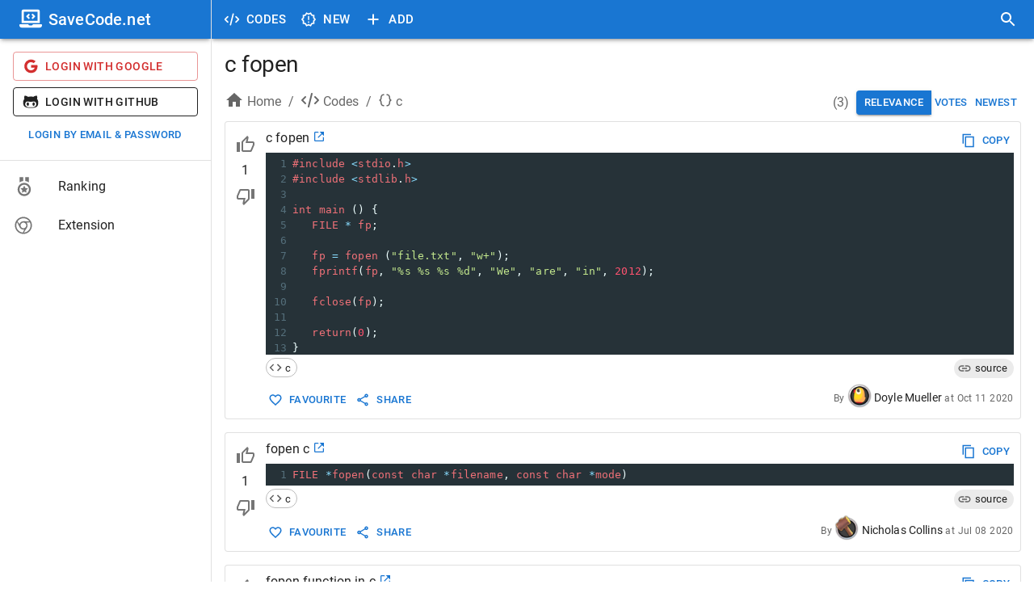

--- FILE ---
content_type: application/javascript; charset=UTF-8
request_url: https://savecode.net/_next/static/chunks/5848-8860403f718047f6.js
body_size: 45014
content:
(self.webpackChunk_N_E=self.webpackChunk_N_E||[]).push([[5848],{9077:function(e,r,a){"use strict";var s=a(64836);r.Z=void 0;var c=s(a(61268)),u=a(85893);r.Z=(0,c.default)((0,u.jsx)("path",{d:"M11.8 10.9c-2.27-.59-3-1.2-3-2.15 0-1.09 1.01-1.85 2.7-1.85 1.78 0 2.44.85 2.5 2.1h2.21c-.07-1.72-1.12-3.3-3.21-3.81V3h-3v2.16c-1.94.42-3.5 1.68-3.5 3.61 0 2.31 1.91 3.46 4.7 4.13 2.5.6 3 1.48 3 2.41 0 .69-.49 1.79-2.7 1.79-2.06 0-2.87-.92-2.98-2.1h-2.2c.12 2.19 1.76 3.42 3.68 3.83V21h3v-2.15c1.95-.37 3.5-1.5 3.5-3.55 0-2.84-2.43-3.81-4.7-4.4"}),"AttachMoneyOutlined")},41899:function(e,r,a){"use strict";var s=a(64836);r.Z=void 0;var c=s(a(61268)),u=a(85893);r.Z=(0,c.default)((0,u.jsx)("path",{d:"M16 1H4c-1.1 0-2 .9-2 2v14h2V3h12zm3 4H8c-1.1 0-2 .9-2 2v14c0 1.1.9 2 2 2h11c1.1 0 2-.9 2-2V7c0-1.1-.9-2-2-2m0 16H8V7h11z"}),"ContentCopy")},70334:function(e,r,a){"use strict";var s=a(64836);r.Z=void 0;var c=s(a(61268)),u=a(85893);r.Z=(0,c.default)((0,u.jsx)("path",{d:"M16 1H2v16h2V3h12zm5 4H6v18h15zm-2 16H8V7h11z"}),"ContentCopySharp")},54148:function(e,r,a){"use strict";var s=a(64836);r.Z=void 0;var c=s(a(61268)),u=a(85893);r.Z=(0,c.default)((0,u.jsx)("path",{d:"M14.12 10.47 12 12.59l-2.13-2.12-1.41 1.41L10.59 14l-2.12 2.12 1.41 1.41L12 15.41l2.12 2.12 1.41-1.41L13.41 14l2.12-2.12zM15.5 4l-1-1h-5l-1 1H5v2h14V4zM6 19c0 1.1.9 2 2 2h8c1.1 0 2-.9 2-2V7H6zM8 9h8v10H8z"}),"DeleteForeverOutlined")},46907:function(e,r,a){"use strict";var s=a(64836);r.Z=void 0;var c=s(a(61268)),u=a(85893);r.Z=(0,c.default)((0,u.jsx)("path",{d:"M6 19c0 1.1.9 2 2 2h8c1.1 0 2-.9 2-2V7H6zM8 9h8v10H8zm7.5-5-1-1h-5l-1 1H5v2h14V4z"}),"DeleteOutline")},99609:function(e,r,a){"use strict";var s=a(64836);r.Z=void 0;var c=s(a(61268)),u=a(85893);r.Z=(0,c.default)((0,u.jsx)("path",{d:"m14.06 9.02.92.92L5.92 19H5v-.92zM17.66 3c-.25 0-.51.1-.7.29l-1.83 1.83 3.75 3.75 1.83-1.83c.39-.39.39-1.02 0-1.41l-2.34-2.34c-.2-.2-.45-.29-.71-.29m-3.6 3.19L3 17.25V21h3.75L17.81 9.94z"}),"EditOutlined")},40470:function(e,r,a){"use strict";var s=a(64836);r.Z=void 0;var c=s(a(61268)),u=a(85893);r.Z=(0,c.default)((0,u.jsx)("path",{d:"M3.9 12c0-1.71 1.39-3.1 3.1-3.1h4V7H7c-2.76 0-5 2.24-5 5s2.24 5 5 5h4v-1.9H7c-1.71 0-3.1-1.39-3.1-3.1M8 13h8v-2H8zm9-6h-4v1.9h4c1.71 0 3.1 1.39 3.1 3.1s-1.39 3.1-3.1 3.1h-4V17h4c2.76 0 5-2.24 5-5s-2.24-5-5-5"}),"InsertLink")},11961:function(e,r,a){"use strict";var s=a(64836);r.Z=void 0;var c=s(a(61268)),u=a(85893);r.Z=(0,c.default)([(0,u.jsx)("path",{d:"m21.41 11.58-9-9C12.05 2.22 11.55 2 11 2H4c-1.1 0-2 .9-2 2v7c0 .55.22 1.05.59 1.42l9 9c.36.36.86.58 1.41.58s1.05-.22 1.41-.59l7-7c.37-.36.59-.86.59-1.41s-.23-1.06-.59-1.42M13 20.01 4 11V4h7v-.01l9 9z"},"0"),(0,u.jsx)("circle",{cx:"6.5",cy:"6.5",r:"1.5"},"1")],"LocalOfferOutlined")},51306:function(e,r,a){"use strict";var s=a(64836);r.Z=void 0;var c=s(a(61268)),u=a(85893);r.Z=(0,c.default)((0,u.jsx)("path",{d:"M14 12c0-1.1-.9-2-2-2s-2 .9-2 2 .9 2 2 2 2-.9 2-2m-2-9c-4.97 0-9 4.03-9 9H0l4 4 4-4H5c0-3.87 3.13-7 7-7s7 3.13 7 7-3.13 7-7 7c-1.51 0-2.91-.49-4.06-1.3l-1.42 1.44C8.04 20.3 9.94 21 12 21c4.97 0 9-4.03 9-9s-4.03-9-9-9"}),"SettingsBackupRestoreOutlined")},59739:function(e,r,a){"use strict";var s=a(64836);r.Z=void 0;var c=s(a(61268)),u=a(85893);r.Z=(0,c.default)((0,u.jsx)("path",{d:"M18 16.08c-.76 0-1.44.3-1.96.77L8.91 12.7c.05-.23.09-.46.09-.7s-.04-.47-.09-.7l7.05-4.11c.54.5 1.25.81 2.04.81 1.66 0 3-1.34 3-3s-1.34-3-3-3-3 1.34-3 3c0 .24.04.47.09.7L8.04 9.81C7.5 9.31 6.79 9 6 9c-1.66 0-3 1.34-3 3s1.34 3 3 3c.79 0 1.5-.31 2.04-.81l7.12 4.16c-.05.21-.08.43-.08.65 0 1.61 1.31 2.92 2.92 2.92s2.92-1.31 2.92-2.92c0-1.61-1.31-2.92-2.92-2.92M18 4c.55 0 1 .45 1 1s-.45 1-1 1-1-.45-1-1 .45-1 1-1M6 13c-.55 0-1-.45-1-1s.45-1 1-1 1 .45 1 1-.45 1-1 1m12 7.02c-.55 0-1-.45-1-1s.45-1 1-1 1 .45 1 1-.45 1-1 1"}),"ShareOutlined")},66242:function(e,r,a){"use strict";a.d(r,{Z:function(){return O}});var s=a(87462),c=a(63366),u=a(67294),f=a(90512),p=a(94780),h=a(90948),y=a(28628),b=a(90629),m=a(1588),w=a(34867);function getCardUtilityClass(e){return(0,w.ZP)("MuiCard",e)}(0,m.Z)("MuiCard",["root"]);var E=a(85893);let S=["className","raised"],useUtilityClasses=e=>{let{classes:r}=e;return(0,p.Z)({root:["root"]},getCardUtilityClass,r)},k=(0,h.ZP)(b.Z,{name:"MuiCard",slot:"Root",overridesResolver:(e,r)=>r.root})(()=>({overflow:"hidden"})),A=u.forwardRef(function(e,r){let a=(0,y.i)({props:e,name:"MuiCard"}),{className:u,raised:p=!1}=a,h=(0,c.Z)(a,S),b=(0,s.Z)({},a,{raised:p}),m=useUtilityClasses(b);return(0,E.jsx)(k,(0,s.Z)({className:(0,f.Z)(m.root,u),elevation:p?8:void 0,ref:r,ownerState:b},h))});var O=A},23795:function(e,r,a){"use strict";a.d(r,{Z:function(){return D}});var s=a(63366),c=a(87462),u=a(67294),f=a(90512),p=a(94780),h=a(98216),y=a(90948),b=a(28628),m=a(77760),w=a(51705),E=a(15861),S=a(1588),k=a(34867);function getLinkUtilityClass(e){return(0,k.ZP)("MuiLink",e)}let A=(0,S.Z)("MuiLink",["root","underlineNone","underlineHover","underlineAlways","button","focusVisible"]);var O=a(54844),R=a(2101);let N={primary:"primary.main",textPrimary:"text.primary",secondary:"secondary.main",textSecondary:"text.secondary",error:"error.main"},transformDeprecatedColors=e=>N[e]||e;var Link_getTextDecoration=({theme:e,ownerState:r})=>{let a=transformDeprecatedColors(r.color),s=(0,O.DW)(e,`palette.${a}`,!1)||r.color,c=(0,O.DW)(e,`palette.${a}Channel`);return"vars"in e&&c?`rgba(${c} / 0.4)`:(0,R.Fq)(s,.4)},T=a(85893);let z=["className","color","component","onBlur","onFocus","TypographyClasses","underline","variant","sx"],useUtilityClasses=e=>{let{classes:r,component:a,focusVisible:s,underline:c}=e,u={root:["root",`underline${(0,h.Z)(c)}`,"button"===a&&"button",s&&"focusVisible"]};return(0,p.Z)(u,getLinkUtilityClass,r)},F=(0,y.ZP)(E.Z,{name:"MuiLink",slot:"Root",overridesResolver:(e,r)=>{let{ownerState:a}=e;return[r.root,r[`underline${(0,h.Z)(a.underline)}`],"button"===a.component&&r.button]}})(({theme:e,ownerState:r})=>(0,c.Z)({},"none"===r.underline&&{textDecoration:"none"},"hover"===r.underline&&{textDecoration:"none","&:hover":{textDecoration:"underline"}},"always"===r.underline&&(0,c.Z)({textDecoration:"underline"},"inherit"!==r.color&&{textDecorationColor:Link_getTextDecoration({theme:e,ownerState:r})},{"&:hover":{textDecorationColor:"inherit"}}),"button"===r.component&&{position:"relative",WebkitTapHighlightColor:"transparent",backgroundColor:"transparent",outline:0,border:0,margin:0,borderRadius:0,padding:0,cursor:"pointer",userSelect:"none",verticalAlign:"middle",MozAppearance:"none",WebkitAppearance:"none","&::-moz-focus-inner":{borderStyle:"none"},[`&.${A.focusVisible}`]:{outline:"auto"}})),Z=u.forwardRef(function(e,r){let a=(0,b.i)({props:e,name:"MuiLink"}),{className:p,color:h="primary",component:y="a",onBlur:E,onFocus:S,TypographyClasses:k,underline:A="always",variant:O="inherit",sx:R}=a,Z=(0,s.Z)(a,z),{isFocusVisibleRef:D,onBlur:B,onFocus:C,ref:U}=(0,m.Z)(),[M,L]=u.useState(!1),q=(0,w.Z)(r,U),W=(0,c.Z)({},a,{color:h,component:y,focusVisible:M,underline:A,variant:O}),G=useUtilityClasses(W);return(0,T.jsx)(F,(0,c.Z)({color:h,className:(0,f.Z)(G.root,p),classes:k,component:y,onBlur:e=>{B(e),!1===D.current&&L(!1),E&&E(e)},onFocus:e=>{C(e),!0===D.current&&L(!0),S&&S(e)},ref:q,ownerState:W,variant:O,sx:[...Object.keys(N).includes(h)?[]:[{color:h}],...Array.isArray(R)?R:[R]]},Z))});var D=Z},70365:function(e,r,a){var s=a(81445)("jsonp");e.exports=function(e,r,a){"function"==typeof r&&(a=r,r={}),r||(r={});var u,f,p=r.prefix||"__jp",h=r.name||p+c++,y=r.param||"callback",b=null!=r.timeout?r.timeout:6e4,m=encodeURIComponent,w=document.getElementsByTagName("script")[0]||document.head;function cleanup(){u.parentNode&&u.parentNode.removeChild(u),window[h]=noop,f&&clearTimeout(f)}return b&&(f=setTimeout(function(){cleanup(),a&&a(Error("Timeout"))},b)),window[h]=function(e){s("jsonp got",e),cleanup(),a&&a(null,e)},e+=(~e.indexOf("?")?"&":"?")+y+"="+m(h),s('jsonp req "%s"',e=e.replace("?&","?")),(u=document.createElement("script")).src=e,w.parentNode.insertBefore(u,w),function(){window[h]&&cleanup()}};var c=0;function noop(){}},81445:function(e,r,a){var s=a(83454);function load(){var e;try{e=r.storage.debug}catch(e){}return!e&&void 0!==s&&"env"in s&&(e=s.env.DEBUG),e}(r=e.exports=a(84805)).log=function(){return"object"==typeof console&&console.log&&Function.prototype.apply.call(console.log,console,arguments)},r.formatArgs=function(e){var a=this.useColors;if(e[0]=(a?"%c":"")+this.namespace+(a?" %c":" ")+e[0]+(a?"%c ":" ")+"+"+r.humanize(this.diff),a){var s="color: "+this.color;e.splice(1,0,s,"color: inherit");var c=0,u=0;e[0].replace(/%[a-zA-Z%]/g,function(e){"%%"!==e&&(c++,"%c"===e&&(u=c))}),e.splice(u,0,s)}},r.save=function(e){try{null==e?r.storage.removeItem("debug"):r.storage.debug=e}catch(e){}},r.load=load,r.useColors=function(){return"undefined"!=typeof window&&!!window.process&&"renderer"===window.process.type||"undefined"!=typeof document&&document.documentElement&&document.documentElement.style&&document.documentElement.style.WebkitAppearance||"undefined"!=typeof window&&window.console&&(window.console.firebug||window.console.exception&&window.console.table)||"undefined"!=typeof navigator&&navigator.userAgent&&navigator.userAgent.toLowerCase().match(/firefox\/(\d+)/)&&parseInt(RegExp.$1,10)>=31||"undefined"!=typeof navigator&&navigator.userAgent&&navigator.userAgent.toLowerCase().match(/applewebkit\/(\d+)/)},r.storage="undefined"!=typeof chrome&&void 0!==chrome.storage?chrome.storage.local:function(){try{return window.localStorage}catch(e){}}(),r.colors=["lightseagreen","forestgreen","goldenrod","dodgerblue","darkorchid","crimson"],r.formatters.j=function(e){try{return JSON.stringify(e)}catch(e){return"[UnexpectedJSONParseError]: "+e.message}},r.enable(load())},84805:function(e,r,a){var s;function createDebug(e){function debug(){if(debug.enabled){var e=+new Date,a=e-(s||e);debug.diff=a,debug.prev=s,debug.curr=e,s=e;for(var c=Array(arguments.length),u=0;u<c.length;u++)c[u]=arguments[u];c[0]=r.coerce(c[0]),"string"!=typeof c[0]&&c.unshift("%O");var f=0;c[0]=c[0].replace(/%([a-zA-Z%])/g,function(e,a){if("%%"===e)return e;f++;var s=r.formatters[a];if("function"==typeof s){var u=c[f];e=s.call(debug,u),c.splice(f,1),f--}return e}),r.formatArgs.call(debug,c),(debug.log||r.log||console.log.bind(console)).apply(debug,c)}}return debug.namespace=e,debug.enabled=r.enabled(e),debug.useColors=r.useColors(),debug.color=function(e){var a,s=0;for(a in e)s=(s<<5)-s+e.charCodeAt(a)|0;return r.colors[Math.abs(s)%r.colors.length]}(e),"function"==typeof r.init&&r.init(debug),debug}(r=e.exports=createDebug.debug=createDebug.default=createDebug).coerce=function(e){return e instanceof Error?e.stack||e.message:e},r.disable=function(){r.enable("")},r.enable=function(e){r.save(e),r.names=[],r.skips=[];for(var a=("string"==typeof e?e:"").split(/[\s,]+/),s=a.length,c=0;c<s;c++)a[c]&&("-"===(e=a[c].replace(/\*/g,".*?"))[0]?r.skips.push(RegExp("^"+e.substr(1)+"$")):r.names.push(RegExp("^"+e+"$")))},r.enabled=function(e){var a,s;for(a=0,s=r.skips.length;a<s;a++)if(r.skips[a].test(e))return!1;for(a=0,s=r.names.length;a<s;a++)if(r.names[a].test(e))return!0;return!1},r.humanize=a(20971),r.names=[],r.skips=[],r.formatters={}},20971:function(e){function plural(e,r,a){return e<r?void 0:e<1.5*r?Math.floor(e/r)+" "+a:Math.ceil(e/r)+" "+a+"s"}e.exports=function(e,r){r=r||{};var a=typeof e;if("string"===a&&e.length>0)return function(e){if(!((e=String(e)).length>100)){var r=/^((?:\d+)?\.?\d+) *(milliseconds?|msecs?|ms|seconds?|secs?|s|minutes?|mins?|m|hours?|hrs?|h|days?|d|years?|yrs?|y)?$/i.exec(e);if(r){var a=parseFloat(r[1]);switch((r[2]||"ms").toLowerCase()){case"years":case"year":case"yrs":case"yr":case"y":return 315576e5*a;case"days":case"day":case"d":return 864e5*a;case"hours":case"hour":case"hrs":case"hr":case"h":return 36e5*a;case"minutes":case"minute":case"mins":case"min":case"m":return 6e4*a;case"seconds":case"second":case"secs":case"sec":case"s":return 1e3*a;case"milliseconds":case"millisecond":case"msecs":case"msec":case"ms":return a;default:return}}}}(e);if("number"===a&&!1===isNaN(e))return r.long?plural(e,864e5,"day")||plural(e,36e5,"hour")||plural(e,6e4,"minute")||plural(e,1e3,"second")||e+" ms":e>=864e5?Math.round(e/864e5)+"d":e>=36e5?Math.round(e/36e5)+"h":e>=6e4?Math.round(e/6e4)+"m":e>=1e3?Math.round(e/1e3)+"s":e+"ms";throw Error("val is not a non-empty string or a valid number. val="+JSON.stringify(e))}},27596:function(e,r,a){var s=a(83454),c=a(48764).Buffer;!function(){var r={992:function(e){e.exports=function(e,a,s){if(e.filter)return e.filter(a,s);if(null==e||"function"!=typeof a)throw TypeError();for(var c=[],u=0;u<e.length;u++)if(r.call(e,u)){var f=e[u];a.call(s,f,u,e)&&c.push(f)}return c};var r=Object.prototype.hasOwnProperty},167:function(e,r,a){"use strict";function _typeof(e){return(_typeof="function"==typeof Symbol&&"symbol"==typeof Symbol.iterator?function(e){return typeof e}:function(e){return e&&"function"==typeof Symbol&&e.constructor===Symbol&&e!==Symbol.prototype?"symbol":typeof e})(e)}var c,u,f=a(23).codes,p=f.ERR_AMBIGUOUS_ARGUMENT,h=f.ERR_INVALID_ARG_TYPE,y=f.ERR_INVALID_ARG_VALUE,b=f.ERR_INVALID_RETURN_VALUE,m=f.ERR_MISSING_ARGS,w=a(545),E=a(177).inspect,S=a(177).types,k=S.isPromise,A=S.isRegExp,O=Object.assign?Object.assign:a(604).assign,R=Object.is?Object.is:a(208);function lazyLoadComparison(){var e=a(176);c=e.isDeepEqual,u=e.isDeepStrictEqual}var N=!1,T=e.exports=ok,z={};function innerFail(e){if(e.message instanceof Error)throw e.message;throw new w(e)}function innerOk(e,r,a,s){if(!a){var c=!1;if(0===r)c=!0,s="No value argument passed to `assert.ok()`";else if(s instanceof Error)throw s;var u=new w({actual:a,expected:!0,message:s,operator:"==",stackStartFn:e});throw u.generatedMessage=c,u}}function ok(){for(var e=arguments.length,r=Array(e),a=0;a<e;a++)r[a]=arguments[a];innerOk.apply(void 0,[ok,r.length].concat(r))}T.fail=function fail(e,r,a,c,u){var f,p=arguments.length;if(0===p?f="Failed":1===p?(a=e,e=void 0):(!1===N&&(N=!0,(s.emitWarning?s.emitWarning:console.warn.bind(console))("assert.fail() with more than one argument is deprecated. Please use assert.strictEqual() instead or only pass a message.","DeprecationWarning","DEP0094")),2===p&&(c="!=")),a instanceof Error)throw a;var h={actual:e,expected:r,operator:void 0===c?"fail":c,stackStartFn:u||fail};void 0!==a&&(h.message=a);var y=new w(h);throw f&&(y.message=f,y.generatedMessage=!0),y},T.AssertionError=w,T.ok=ok,T.equal=function equal(e,r,a){if(arguments.length<2)throw new m("actual","expected");e!=r&&innerFail({actual:e,expected:r,message:a,operator:"==",stackStartFn:equal})},T.notEqual=function notEqual(e,r,a){if(arguments.length<2)throw new m("actual","expected");e==r&&innerFail({actual:e,expected:r,message:a,operator:"!=",stackStartFn:notEqual})},T.deepEqual=function deepEqual(e,r,a){if(arguments.length<2)throw new m("actual","expected");void 0===c&&lazyLoadComparison(),c(e,r)||innerFail({actual:e,expected:r,message:a,operator:"deepEqual",stackStartFn:deepEqual})},T.notDeepEqual=function notDeepEqual(e,r,a){if(arguments.length<2)throw new m("actual","expected");void 0===c&&lazyLoadComparison(),c(e,r)&&innerFail({actual:e,expected:r,message:a,operator:"notDeepEqual",stackStartFn:notDeepEqual})},T.deepStrictEqual=function deepStrictEqual(e,r,a){if(arguments.length<2)throw new m("actual","expected");void 0===c&&lazyLoadComparison(),u(e,r)||innerFail({actual:e,expected:r,message:a,operator:"deepStrictEqual",stackStartFn:deepStrictEqual})},T.notDeepStrictEqual=function notDeepStrictEqual(e,r,a){if(arguments.length<2)throw new m("actual","expected");void 0===c&&lazyLoadComparison(),u(e,r)&&innerFail({actual:e,expected:r,message:a,operator:"notDeepStrictEqual",stackStartFn:notDeepStrictEqual})},T.strictEqual=function strictEqual(e,r,a){if(arguments.length<2)throw new m("actual","expected");R(e,r)||innerFail({actual:e,expected:r,message:a,operator:"strictEqual",stackStartFn:strictEqual})},T.notStrictEqual=function notStrictEqual(e,r,a){if(arguments.length<2)throw new m("actual","expected");R(e,r)&&innerFail({actual:e,expected:r,message:a,operator:"notStrictEqual",stackStartFn:notStrictEqual})};var I=function Comparison(e,r,a){var s=this;!function(e,r){if(!(e instanceof r))throw TypeError("Cannot call a class as a function")}(this,Comparison),r.forEach(function(r){r in e&&(void 0!==a&&"string"==typeof a[r]&&A(e[r])&&e[r].test(a[r])?s[r]=a[r]:s[r]=e[r])})};function expectedException(e,r,a,s){if("function"!=typeof r){if(A(r))return r.test(e);if(2==arguments.length)throw new h("expected",["Function","RegExp"],r);if("object"!==_typeof(e)||null===e){var f=new w({actual:e,expected:r,message:a,operator:"deepStrictEqual",stackStartFn:s});throw f.operator=s.name,f}var p=Object.keys(r);if(r instanceof Error)p.push("name","message");else if(0===p.length)throw new y("error",r,"may not be an empty object");return void 0===c&&lazyLoadComparison(),p.forEach(function(c){"string"==typeof e[c]&&A(r[c])&&r[c].test(e[c])||function(e,r,a,s,c,f){if(!(a in e)||!u(e[a],r[a])){if(!s){var p=new I(e,c),h=new I(r,c,e),y=new w({actual:p,expected:h,operator:"deepStrictEqual",stackStartFn:f});throw y.actual=e,y.expected=r,y.operator=f.name,y}innerFail({actual:e,expected:r,message:s,operator:f.name,stackStartFn:f})}}(e,r,c,a,p,s)}),!0}return void 0!==r.prototype&&e instanceof r||!Error.isPrototypeOf(r)&&!0===r.call({},e)}function getActual(e){if("function"!=typeof e)throw new h("fn","Function",e);try{e()}catch(e){return e}return z}function checkIsPromise(e){return k(e)||null!==e&&"object"===_typeof(e)&&"function"==typeof e.then&&"function"==typeof e.catch}function waitForActual(e){return Promise.resolve().then(function(){var r;if("function"==typeof e){if(!checkIsPromise(r=e()))throw new b("instance of Promise","promiseFn",r)}else if(checkIsPromise(e))r=e;else throw new h("promiseFn",["Function","Promise"],e);return Promise.resolve().then(function(){return r}).then(function(){return z}).catch(function(e){return e})})}function expectsError(e,r,a,s){if("string"==typeof a){if(4==arguments.length)throw new h("error",["Object","Error","Function","RegExp"],a);if("object"===_typeof(r)&&null!==r){if(r.message===a)throw new p("error/message",'The error message "'.concat(r.message,'" is identical to the message.'))}else if(r===a)throw new p("error/message",'The error "'.concat(r,'" is identical to the message.'));s=a,a=void 0}else if(null!=a&&"object"!==_typeof(a)&&"function"!=typeof a)throw new h("error",["Object","Error","Function","RegExp"],a);if(r===z){var c="";a&&a.name&&(c+=" (".concat(a.name,")")),c+=s?": ".concat(s):".";var u="rejects"===e.name?"rejection":"exception";innerFail({actual:void 0,expected:a,operator:e.name,message:"Missing expected ".concat(u).concat(c),stackStartFn:e})}if(a&&!expectedException(r,a,s,e))throw r}function expectsNoError(e,r,a,s){if(r!==z){if("string"==typeof a&&(s=a,a=void 0),!a||expectedException(r,a)){var c=s?": ".concat(s):".",u="doesNotReject"===e.name?"rejection":"exception";innerFail({actual:r,expected:a,operator:e.name,message:"Got unwanted ".concat(u).concat(c,"\n")+'Actual message: "'.concat(r&&r.message,'"'),stackStartFn:e})}throw r}}T.throws=function throws(e){for(var r=arguments.length,a=Array(r>1?r-1:0),s=1;s<r;s++)a[s-1]=arguments[s];expectsError.apply(void 0,[throws,getActual(e)].concat(a))},T.rejects=function rejects(e){for(var r=arguments.length,a=Array(r>1?r-1:0),s=1;s<r;s++)a[s-1]=arguments[s];return waitForActual(e).then(function(e){return expectsError.apply(void 0,[rejects,e].concat(a))})},T.doesNotThrow=function doesNotThrow(e){for(var r=arguments.length,a=Array(r>1?r-1:0),s=1;s<r;s++)a[s-1]=arguments[s];expectsNoError.apply(void 0,[doesNotThrow,getActual(e)].concat(a))},T.doesNotReject=function doesNotReject(e){for(var r=arguments.length,a=Array(r>1?r-1:0),s=1;s<r;s++)a[s-1]=arguments[s];return waitForActual(e).then(function(e){return expectsNoError.apply(void 0,[doesNotReject,e].concat(a))})},T.ifError=function ifError(e){if(null!=e){var r="ifError got unwanted exception: ";"object"===_typeof(e)&&"string"==typeof e.message?0===e.message.length&&e.constructor?r+=e.constructor.name:r+=e.message:r+=E(e);var a=new w({actual:e,expected:null,operator:"ifError",message:r,stackStartFn:ifError}),s=e.stack;if("string"==typeof s){var c=s.split("\n");c.shift();for(var u=a.stack.split("\n"),f=0;f<c.length;f++){var p=u.indexOf(c[f]);if(-1!==p){u=u.slice(0,p);break}}a.stack="".concat(u.join("\n"),"\n").concat(c.join("\n"))}throw a}},T.strict=O(function strict(){for(var e=arguments.length,r=Array(e),a=0;a<e;a++)r[a]=arguments[a];innerOk.apply(void 0,[strict,r.length].concat(r))},T,{equal:T.strictEqual,deepEqual:T.deepStrictEqual,notEqual:T.notStrictEqual,notDeepEqual:T.notDeepStrictEqual}),T.strict.strict=T.strict},545:function(e,r,a){"use strict";function _defineProperties(e,r){for(var a=0;a<r.length;a++){var s=r[a];s.enumerable=s.enumerable||!1,s.configurable=!0,"value"in s&&(s.writable=!0),Object.defineProperty(e,s.key,s)}}function _possibleConstructorReturn(e,r){return r&&("object"===_typeof(r)||"function"==typeof r)?r:_assertThisInitialized(e)}function _assertThisInitialized(e){if(void 0===e)throw ReferenceError("this hasn't been initialised - super() hasn't been called");return e}function _wrapNativeSuper(e){var r="function"==typeof Map?new Map:void 0;return(_wrapNativeSuper=function(e){if(null===e||-1===Function.toString.call(e).indexOf("[native code]"))return e;if("function"!=typeof e)throw TypeError("Super expression must either be null or a function");if(void 0!==r){if(r.has(e))return r.get(e);r.set(e,Wrapper)}function Wrapper(){return _construct(e,arguments,_getPrototypeOf(this).constructor)}return Wrapper.prototype=Object.create(e.prototype,{constructor:{value:Wrapper,enumerable:!1,writable:!0,configurable:!0}}),_setPrototypeOf(Wrapper,e)})(e)}function _construct(e,r,a){return(_construct=!function(){if("undefined"==typeof Reflect||!Reflect.construct||Reflect.construct.sham)return!1;if("function"==typeof Proxy)return!0;try{return Date.prototype.toString.call(Reflect.construct(Date,[],function(){})),!0}catch(e){return!1}}()?function(e,r,a){var s=[null];s.push.apply(s,r);var c=new(Function.bind.apply(e,s));return a&&_setPrototypeOf(c,a.prototype),c}:Reflect.construct).apply(null,arguments)}function _setPrototypeOf(e,r){return(_setPrototypeOf=Object.setPrototypeOf||function(e,r){return e.__proto__=r,e})(e,r)}function _getPrototypeOf(e){return(_getPrototypeOf=Object.setPrototypeOf?Object.getPrototypeOf:function(e){return e.__proto__||Object.getPrototypeOf(e)})(e)}function _typeof(e){return(_typeof="function"==typeof Symbol&&"symbol"==typeof Symbol.iterator?function(e){return typeof e}:function(e){return e&&"function"==typeof Symbol&&e.constructor===Symbol&&e!==Symbol.prototype?"symbol":typeof e})(e)}var c=a(177).inspect,u=a(23).codes.ERR_INVALID_ARG_TYPE;function endsWith(e,r,a){return(void 0===a||a>e.length)&&(a=e.length),e.substring(a-r.length,a)===r}var f="",p="",h="",y="",b={deepStrictEqual:"Expected values to be strictly deep-equal:",strictEqual:"Expected values to be strictly equal:",strictEqualObject:'Expected "actual" to be reference-equal to "expected":',deepEqual:"Expected values to be loosely deep-equal:",equal:"Expected values to be loosely equal:",notDeepStrictEqual:'Expected "actual" not to be strictly deep-equal to:',notStrictEqual:'Expected "actual" to be strictly unequal to:',notStrictEqualObject:'Expected "actual" not to be reference-equal to "expected":',notDeepEqual:'Expected "actual" not to be loosely deep-equal to:',notEqual:'Expected "actual" to be loosely unequal to:',notIdentical:"Values identical but not reference-equal:"};function copyError(e){var r=Object.keys(e),a=Object.create(Object.getPrototypeOf(e));return r.forEach(function(r){a[r]=e[r]}),Object.defineProperty(a,"message",{value:e.message}),a}function inspectValue(e){return c(e,{compact:!1,customInspect:!1,depth:1e3,maxArrayLength:1/0,showHidden:!1,breakLength:1/0,showProxy:!1,sorted:!0,getters:!0})}var m=function(e){var r,a;function AssertionError(e){if(!function(e,r){if(!(e instanceof r))throw TypeError("Cannot call a class as a function")}(this,AssertionError),"object"!==_typeof(e)||null===e)throw new u("options","Object",e);var r,a=e.message,c=e.operator,m=e.stackStartFn,w=e.actual,E=e.expected,S=Error.stackTraceLimit;if(Error.stackTraceLimit=0,null!=a)r=_possibleConstructorReturn(this,_getPrototypeOf(AssertionError).call(this,String(a)));else if(s.stderr&&s.stderr.isTTY&&(s.stderr&&s.stderr.getColorDepth&&1!==s.stderr.getColorDepth()?(f="\x1b[34m",p="\x1b[32m",y="\x1b[39m",h="\x1b[31m"):(f="",p="",y="",h="")),"object"===_typeof(w)&&null!==w&&"object"===_typeof(E)&&null!==E&&"stack"in w&&w instanceof Error&&"stack"in E&&E instanceof Error&&(w=copyError(w),E=copyError(E)),"deepStrictEqual"===c||"strictEqual"===c)r=_possibleConstructorReturn(this,_getPrototypeOf(AssertionError).call(this,function(e,r,a){var c="",u="",m=0,w="",E=!1,S=inspectValue(e),k=S.split("\n"),A=inspectValue(r).split("\n"),O=0,R="";if("strictEqual"===a&&"object"===_typeof(e)&&"object"===_typeof(r)&&null!==e&&null!==r&&(a="strictEqualObject"),1===k.length&&1===A.length&&k[0]!==A[0]){var N=k[0].length+A[0].length;if(N<=10){if(("object"!==_typeof(e)||null===e)&&("object"!==_typeof(r)||null===r)&&(0!==e||0!==r))return"".concat(b[a],"\n\n")+"".concat(k[0]," !== ").concat(A[0],"\n")}else if("strictEqualObject"!==a&&N<(s.stderr&&s.stderr.isTTY?s.stderr.columns:80)){for(;k[0][O]===A[0][O];)O++;O>2&&(R="\n  ".concat(function(e,r){if(r=Math.floor(r),0==e.length||0==r)return"";var a=e.length*r;for(r=Math.floor(Math.log(r)/Math.log(2));r;)e+=e,r--;return e+e.substring(0,a-e.length)}(" ",O),"^"),O=0)}}for(var T=k[k.length-1],z=A[A.length-1];T===z&&(O++<2?w="\n  ".concat(T).concat(w):c=T,k.pop(),A.pop(),0!==k.length&&0!==A.length);)T=k[k.length-1],z=A[A.length-1];var F=Math.max(k.length,A.length);if(0===F){var Z=S.split("\n");if(Z.length>30)for(Z[26]="".concat(f,"...").concat(y);Z.length>27;)Z.pop();return"".concat(b.notIdentical,"\n\n").concat(Z.join("\n"),"\n")}O>3&&(w="\n".concat(f,"...").concat(y).concat(w),E=!0),""!==c&&(w="\n  ".concat(c).concat(w),c="");var D=0,B=b[a]+"\n".concat(p,"+ actual").concat(y," ").concat(h,"- expected").concat(y),C=" ".concat(f,"...").concat(y," Lines skipped");for(O=0;O<F;O++){var U=O-m;if(k.length<O+1)U>1&&O>2&&(U>4?(u+="\n".concat(f,"...").concat(y),E=!0):U>3&&(u+="\n  ".concat(A[O-2]),D++),u+="\n  ".concat(A[O-1]),D++),m=O,c+="\n".concat(h,"-").concat(y," ").concat(A[O]),D++;else if(A.length<O+1)U>1&&O>2&&(U>4?(u+="\n".concat(f,"...").concat(y),E=!0):U>3&&(u+="\n  ".concat(k[O-2]),D++),u+="\n  ".concat(k[O-1]),D++),m=O,u+="\n".concat(p,"+").concat(y," ").concat(k[O]),D++;else{var M=A[O],L=k[O],q=L!==M&&(!endsWith(L,",")||L.slice(0,-1)!==M);q&&endsWith(M,",")&&M.slice(0,-1)===L&&(q=!1,L+=","),q?(U>1&&O>2&&(U>4?(u+="\n".concat(f,"...").concat(y),E=!0):U>3&&(u+="\n  ".concat(k[O-2]),D++),u+="\n  ".concat(k[O-1]),D++),m=O,u+="\n".concat(p,"+").concat(y," ").concat(L),c+="\n".concat(h,"-").concat(y," ").concat(M),D+=2):(u+=c,c="",(1===U||0===O)&&(u+="\n  ".concat(L),D++))}if(D>20&&O<F-2)return"".concat(B).concat(C,"\n").concat(u,"\n").concat(f,"...").concat(y).concat(c,"\n")+"".concat(f,"...").concat(y)}return"".concat(B).concat(E?C:"","\n").concat(u).concat(c).concat(w).concat(R)}(w,E,c)));else if("notDeepStrictEqual"===c||"notStrictEqual"===c){var k=b[c],A=inspectValue(w).split("\n");if("notStrictEqual"===c&&"object"===_typeof(w)&&null!==w&&(k=b.notStrictEqualObject),A.length>30)for(A[26]="".concat(f,"...").concat(y);A.length>27;)A.pop();r=1===A.length?_possibleConstructorReturn(this,_getPrototypeOf(AssertionError).call(this,"".concat(k," ").concat(A[0]))):_possibleConstructorReturn(this,_getPrototypeOf(AssertionError).call(this,"".concat(k,"\n\n").concat(A.join("\n"),"\n")))}else{var O=inspectValue(w),R="",N=b[c];"notDeepEqual"===c||"notEqual"===c?(O="".concat(b[c],"\n\n").concat(O)).length>1024&&(O="".concat(O.slice(0,1021),"...")):(R="".concat(inspectValue(E)),O.length>512&&(O="".concat(O.slice(0,509),"...")),R.length>512&&(R="".concat(R.slice(0,509),"...")),"deepEqual"===c||"equal"===c?O="".concat(N,"\n\n").concat(O,"\n\nshould equal\n\n"):R=" ".concat(c," ").concat(R)),r=_possibleConstructorReturn(this,_getPrototypeOf(AssertionError).call(this,"".concat(O).concat(R)))}return Error.stackTraceLimit=S,r.generatedMessage=!a,Object.defineProperty(_assertThisInitialized(r),"name",{value:"AssertionError [ERR_ASSERTION]",enumerable:!1,writable:!0,configurable:!0}),r.code="ERR_ASSERTION",r.actual=w,r.expected=E,r.operator=c,Error.captureStackTrace&&Error.captureStackTrace(_assertThisInitialized(r),m),r.stack,r.name="AssertionError",_possibleConstructorReturn(r)}return!function(e,r){if("function"!=typeof r&&null!==r)throw TypeError("Super expression must either be null or a function");e.prototype=Object.create(r&&r.prototype,{constructor:{value:e,writable:!0,configurable:!0}}),r&&_setPrototypeOf(e,r)}(AssertionError,e),r=[{key:"toString",value:function(){return"".concat(this.name," [").concat(this.code,"]: ").concat(this.message)}},{key:c.custom,value:function(e,r){return c(this,function(e){for(var r=1;r<arguments.length;r++){var a=null!=arguments[r]?arguments[r]:{},s=Object.keys(a);"function"==typeof Object.getOwnPropertySymbols&&(s=s.concat(Object.getOwnPropertySymbols(a).filter(function(e){return Object.getOwnPropertyDescriptor(a,e).enumerable}))),s.forEach(function(r){var s;s=a[r],r in e?Object.defineProperty(e,r,{value:s,enumerable:!0,configurable:!0,writable:!0}):e[r]=s})}return e}({},r,{customInspect:!1,depth:0}))}}],_defineProperties(AssertionError.prototype,r),a&&_defineProperties(AssertionError,a),AssertionError}(_wrapNativeSuper(Error));e.exports=m},23:function(e,r,a){"use strict";function _typeof(e){return(_typeof="function"==typeof Symbol&&"symbol"==typeof Symbol.iterator?function(e){return typeof e}:function(e){return e&&"function"==typeof Symbol&&e.constructor===Symbol&&e!==Symbol.prototype?"symbol":typeof e})(e)}function _getPrototypeOf(e){return(_getPrototypeOf=Object.setPrototypeOf?Object.getPrototypeOf:function(e){return e.__proto__||Object.getPrototypeOf(e)})(e)}function _setPrototypeOf(e,r){return(_setPrototypeOf=Object.setPrototypeOf||function(e,r){return e.__proto__=r,e})(e,r)}var s,c,u={};function createErrorType(e,r,a){a||(a=Error);var s=function(a){function NodeError(a,s,c){var u,f;return!function(e,r){if(!(e instanceof r))throw TypeError("Cannot call a class as a function")}(this,NodeError),(u=(f=_getPrototypeOf(NodeError).call(this,"string"==typeof r?r:r(a,s,c)))&&("object"===_typeof(f)||"function"==typeof f)?f:function(e){if(void 0===e)throw ReferenceError("this hasn't been initialised - super() hasn't been called");return e}(this)).code=e,u}return!function(e,r){if("function"!=typeof r&&null!==r)throw TypeError("Super expression must either be null or a function");e.prototype=Object.create(r&&r.prototype,{constructor:{value:e,writable:!0,configurable:!0}}),r&&_setPrototypeOf(e,r)}(NodeError,a),NodeError}(a);u[e]=s}function oneOf(e,r){if(!Array.isArray(e))return"of ".concat(r," ").concat(String(e));var a=e.length;return(e=e.map(function(e){return String(e)}),a>2)?"one of ".concat(r," ").concat(e.slice(0,a-1).join(", "),", or ")+e[a-1]:2===a?"one of ".concat(r," ").concat(e[0]," or ").concat(e[1]):"of ".concat(r," ").concat(e[0])}createErrorType("ERR_AMBIGUOUS_ARGUMENT",'The "%s" argument is ambiguous. %s',TypeError),createErrorType("ERR_INVALID_ARG_TYPE",function(e,r,c){if((void 0===s&&(s=a(167)),s("string"==typeof e,"'name' must be a string"),"string"==typeof r&&(u="not ",r.substr(!f||f<0?0:+f,u.length)===u))?(b="must not be",r=r.replace(/^not /,"")):b="must be",p=" argument",(void 0===h||h>e.length)&&(h=e.length),e.substring(h-p.length,h)===p)m="The ".concat(e," ").concat(b," ").concat(oneOf(r,"type"));else{var u,f,p,h,y,b,m,w=("number"!=typeof y&&(y=0),y+1>e.length||-1===e.indexOf(".",y))?"argument":"property";m='The "'.concat(e,'" ').concat(w," ").concat(b," ").concat(oneOf(r,"type"))}return m+". Received type ".concat(_typeof(c))},TypeError),createErrorType("ERR_INVALID_ARG_VALUE",function(e,r){var s=arguments.length>2&&void 0!==arguments[2]?arguments[2]:"is invalid";void 0===c&&(c=a(177));var u=c.inspect(r);return u.length>128&&(u="".concat(u.slice(0,128),"...")),"The argument '".concat(e,"' ").concat(s,". Received ").concat(u)},TypeError,RangeError),createErrorType("ERR_INVALID_RETURN_VALUE",function(e,r,a){var s;return s=a&&a.constructor&&a.constructor.name?"instance of ".concat(a.constructor.name):"type ".concat(_typeof(a)),"Expected ".concat(e,' to be returned from the "').concat(r,'"')+" function but got ".concat(s,".")},TypeError),createErrorType("ERR_MISSING_ARGS",function(){for(var e=arguments.length,r=Array(e),c=0;c<e;c++)r[c]=arguments[c];void 0===s&&(s=a(167)),s(r.length>0,"At least one arg needs to be specified");var u="The ",f=r.length;switch(r=r.map(function(e){return'"'.concat(e,'"')}),f){case 1:u+="".concat(r[0]," argument");break;case 2:u+="".concat(r[0]," and ").concat(r[1]," arguments");break;default:u+=r.slice(0,f-1).join(", ")+", and ".concat(r[f-1]," arguments")}return"".concat(u," must be specified")},TypeError),e.exports.codes=u},176:function(e,r,a){"use strict";function _slicedToArray(e,r){return function(e){if(Array.isArray(e))return e}(e)||function(e,r){var a=[],s=!0,c=!1,u=void 0;try{for(var f,p=e[Symbol.iterator]();!(s=(f=p.next()).done)&&(a.push(f.value),!r||a.length!==r);s=!0);}catch(e){c=!0,u=e}finally{try{s||null==p.return||p.return()}finally{if(c)throw u}}return a}(e,r)||function(){throw TypeError("Invalid attempt to destructure non-iterable instance")}()}function _typeof(e){return(_typeof="function"==typeof Symbol&&"symbol"==typeof Symbol.iterator?function(e){return typeof e}:function(e){return e&&"function"==typeof Symbol&&e.constructor===Symbol&&e!==Symbol.prototype?"symbol":typeof e})(e)}var s=void 0!==/a/g.flags,o=function(e){var r=[];return e.forEach(function(e){return r.push(e)}),r},i=function(e){var r=[];return e.forEach(function(e,a){return r.push([a,e])}),r},c=Object.is?Object.is:a(208),u=Object.getOwnPropertySymbols?Object.getOwnPropertySymbols:function(){return[]},f=Number.isNaN?Number.isNaN:a(718);function uncurryThis(e){return e.call.bind(e)}var p=uncurryThis(Object.prototype.hasOwnProperty),h=uncurryThis(Object.prototype.propertyIsEnumerable),y=uncurryThis(Object.prototype.toString),b=a(177).types,m=b.isAnyArrayBuffer,w=b.isArrayBufferView,E=b.isDate,S=b.isMap,k=b.isRegExp,A=b.isSet,O=b.isNativeError,R=b.isBoxedPrimitive,N=b.isNumberObject,T=b.isStringObject,z=b.isBooleanObject,F=b.isBigIntObject,Z=b.isSymbolObject,D=b.isFloat32Array,B=b.isFloat64Array;function isNonIndex(e){if(0===e.length||e.length>10)return!0;for(var r=0;r<e.length;r++){var a=e.charCodeAt(r);if(a<48||a>57)return!0}return 10===e.length&&e>=4294967296}function getOwnNonIndexProperties(e){return Object.keys(e).filter(isNonIndex).concat(u(e).filter(Object.prototype.propertyIsEnumerable.bind(e)))}/*!
 * The buffer module from node.js, for the browser.
 *
 * @author   Feross Aboukhadijeh <feross@feross.org> <http://feross.org>
 * @license  MIT
 */function compare(e,r){if(e===r)return 0;for(var a=e.length,s=r.length,c=0,u=Math.min(a,s);c<u;++c)if(e[c]!==r[c]){a=e[c],s=r[c];break}return a<s?-1:s<a?1:0}var C=void 0;function innerDeepEqual(e,r,a,u){if(e===r)return 0!==e||!a||c(e,r);if(a){if("object"!==_typeof(e))return"number"==typeof e&&f(e)&&f(r);if("object"!==_typeof(r)||null===e||null===r||Object.getPrototypeOf(e)!==Object.getPrototypeOf(r))return!1}else{if(null===e||"object"!==_typeof(e))return(null===r||"object"!==_typeof(r))&&e==r;if(null===r||"object"!==_typeof(r))return!1}var p=y(e);if(p!==y(r))return!1;if(Array.isArray(e)){if(e.length!==r.length)return!1;var h=getOwnNonIndexProperties(e,C),b=getOwnNonIndexProperties(r,C);return h.length===b.length&&keyCheck(e,r,a,u,1,h)}if("[object Object]"===p&&(!S(e)&&S(r)||!A(e)&&A(r)))return!1;if(E(e)){if(!E(r)||Date.prototype.getTime.call(e)!==Date.prototype.getTime.call(r))return!1}else if(k(e)){if(!k(r)||(s?e.source!==r.source||e.flags!==r.flags:RegExp.prototype.toString.call(e)!==RegExp.prototype.toString.call(r)))return!1}else if(O(e)||e instanceof Error){if(e.message!==r.message||e.name!==r.name)return!1}else if(w(e)){if(!a&&(D(e)||B(e))){if(!function(e,r){if(e.byteLength!==r.byteLength)return!1;for(var a=0;a<e.byteLength;a++)if(e[a]!==r[a])return!1;return!0}(e,r))return!1}else if(e.byteLength!==r.byteLength||0!==compare(new Uint8Array(e.buffer,e.byteOffset,e.byteLength),new Uint8Array(r.buffer,r.byteOffset,r.byteLength)))return!1;var U=getOwnNonIndexProperties(e,C),M=getOwnNonIndexProperties(r,C);return U.length===M.length&&keyCheck(e,r,a,u,0,U)}else if(A(e))return!!A(r)&&e.size===r.size&&keyCheck(e,r,a,u,2);else if(S(e))return!!S(r)&&e.size===r.size&&keyCheck(e,r,a,u,3);else if(m(e)){if(e.byteLength!==r.byteLength||0!==compare(new Uint8Array(e),new Uint8Array(r)))return!1}else if(R(e)&&(N(e)?!(N(r)&&c(Number.prototype.valueOf.call(e),Number.prototype.valueOf.call(r))):T(e)?!T(r)||String.prototype.valueOf.call(e)!==String.prototype.valueOf.call(r):z(e)?!z(r)||Boolean.prototype.valueOf.call(e)!==Boolean.prototype.valueOf.call(r):F(e)?!F(r)||BigInt.prototype.valueOf.call(e)!==BigInt.prototype.valueOf.call(r):!Z(r)||Symbol.prototype.valueOf.call(e)!==Symbol.prototype.valueOf.call(r)))return!1;return keyCheck(e,r,a,u,0)}function getEnumerables(e,r){return r.filter(function(r){return h(e,r)})}function keyCheck(e,r,a,s,c,f){if(5==arguments.length){f=Object.keys(e);var y=Object.keys(r);if(f.length!==y.length)return!1}for(var b=0;b<f.length;b++)if(!p(r,f[b]))return!1;if(a&&5==arguments.length){var m=u(e);if(0!==m.length){var w=0;for(b=0;b<m.length;b++){var E=m[b];if(h(e,E)){if(!h(r,E))return!1;f.push(E),w++}else if(h(r,E))return!1}var S=u(r);if(m.length!==S.length&&getEnumerables(r,S).length!==w)return!1}else{var k=u(r);if(0!==k.length&&0!==getEnumerables(r,k).length)return!1}}if(0===f.length&&(0===c||1===c&&0===e.length||0===e.size))return!0;if(void 0===s)s={val1:new Map,val2:new Map,position:0};else{var A=s.val1.get(e);if(void 0!==A){var O=s.val2.get(r);if(void 0!==O)return A===O}s.position++}s.val1.set(e,s.position),s.val2.set(r,s.position);var R=function(e,r,a,s,c,u){var f=0;if(2===u){if(!function(e,r,a,s){for(var c=null,u=o(e),f=0;f<u.length;f++){var p=u[f];if("object"===_typeof(p)&&null!==p)null===c&&(c=new Set),c.add(p);else if(!r.has(p)){if(a||!function(e,r,a){var s=findLooseMatchingPrimitives(a);return null!=s?s:r.has(s)&&!e.has(s)}(e,r,p))return!1;null===c&&(c=new Set),c.add(p)}}if(null!==c){for(var h=o(r),y=0;y<h.length;y++){var b=h[y];if("object"===_typeof(b)&&null!==b){if(!setHasEqualElement(c,b,a,s))return!1}else if(!a&&!e.has(b)&&!setHasEqualElement(c,b,a,s))return!1}return 0===c.size}return!0}(e,r,a,c))return!1}else if(3===u){if(!function(e,r,a,s){for(var c=null,u=i(e),f=0;f<u.length;f++){var p=_slicedToArray(u[f],2),h=p[0],y=p[1];if("object"===_typeof(h)&&null!==h)null===c&&(c=new Set),c.add(h);else{var b=r.get(h);if(void 0===b&&!r.has(h)||!innerDeepEqual(y,b,a,s)){if(a||!function(e,r,a,s,c){var u=findLooseMatchingPrimitives(a);if(null!=u)return u;var f=r.get(u);return!!((void 0!==f||r.has(u))&&innerDeepEqual(s,f,!1,c))&&!e.has(u)&&innerDeepEqual(s,f,!1,c)}(e,r,h,y,s))return!1;null===c&&(c=new Set),c.add(h)}}}if(null!==c){for(var m=i(r),w=0;w<m.length;w++){var E=_slicedToArray(m[w],2),h=E[0],S=E[1];if("object"===_typeof(h)&&null!==h){if(!mapHasEqualEntry(c,e,h,S,a,s))return!1}else if(!a&&(!e.has(h)||!innerDeepEqual(e.get(h),S,!1,s))&&!mapHasEqualEntry(c,e,h,S,!1,s))return!1}return 0===c.size}return!0}(e,r,a,c))return!1}else if(1===u)for(;f<e.length;f++)if(p(e,f)){if(!p(r,f)||!innerDeepEqual(e[f],r[f],a,c))return!1}else{if(p(r,f))return!1;for(var h=Object.keys(e);f<h.length;f++){var y=h[f];if(!p(r,y)||!innerDeepEqual(e[y],r[y],a,c))return!1}if(h.length!==Object.keys(r).length)return!1;return!0}for(f=0;f<s.length;f++){var b=s[f];if(!innerDeepEqual(e[b],r[b],a,c))return!1}return!0}(e,r,a,f,s,c);return s.val1.delete(e),s.val2.delete(r),R}function setHasEqualElement(e,r,a,s){for(var c=o(e),u=0;u<c.length;u++){var f=c[u];if(innerDeepEqual(r,f,a,s))return e.delete(f),!0}return!1}function findLooseMatchingPrimitives(e){switch(_typeof(e)){case"undefined":return null;case"object":return;case"symbol":return!1;case"string":e=+e;case"number":if(f(e))return!1}return!0}function mapHasEqualEntry(e,r,a,s,c,u){for(var f=o(e),p=0;p<f.length;p++){var h=f[p];if(innerDeepEqual(a,h,c,u)&&innerDeepEqual(s,r.get(h),c,u))return e.delete(h),!0}return!1}e.exports={isDeepEqual:function(e,r){return innerDeepEqual(e,r,!1)},isDeepStrictEqual:function(e,r){return innerDeepEqual(e,r,!0)}}},256:function(e,r,a){"use strict";var s=a(925),c=a(139),u=c(s("String.prototype.indexOf"));e.exports=function(e,r){var a=s(e,!!r);return"function"==typeof a&&u(e,".prototype.")>-1?c(a):a}},139:function(e,r,a){"use strict";var s=a(174),c=a(925),u=c("%Function.prototype.apply%"),f=c("%Function.prototype.call%"),p=c("%Reflect.apply%",!0)||s.call(f,u),h=c("%Object.getOwnPropertyDescriptor%",!0),y=c("%Object.defineProperty%",!0),b=c("%Math.max%");if(y)try{y({},"a",{value:1})}catch(e){y=null}e.exports=function(e){var r=p(s,f,arguments);return h&&y&&h(r,"length").configurable&&y(r,"length",{value:1+b(0,e.length-(arguments.length-1))}),r};var l=function(){return p(s,u,arguments)};y?y(e.exports,"apply",{value:l}):e.exports.apply=l},69:function(e,r,a){"use strict";var s=a(935),c="function"==typeof Symbol&&"symbol"==typeof Symbol("foo"),u=Object.prototype.toString,f=Array.prototype.concat,p=Object.defineProperty,h=p&&function(){var e={};try{for(var r in p(e,"x",{enumerable:!1,value:e}),e)return!1;return e.x===e}catch(e){return!1}}(),defineProperty=function(e,r,a,s){(!(r in e)||"function"==typeof s&&"[object Function]"===u.call(s)&&s())&&(h?p(e,r,{configurable:!0,enumerable:!1,value:a,writable:!0}):e[r]=a)},defineProperties=function(e,r){var a=arguments.length>2?arguments[2]:{},u=s(r);c&&(u=f.call(u,Object.getOwnPropertySymbols(r)));for(var p=0;p<u.length;p+=1)defineProperty(e,u[p],r[u[p]],a[u[p]])};defineProperties.supportsDescriptors=!!h,e.exports=defineProperties},604:function(e){"use strict";function assign(e,r){if(null==e)throw TypeError("Cannot convert first argument to object");for(var a=Object(e),s=1;s<arguments.length;s++){var c=arguments[s];if(null!=c)for(var u=Object.keys(Object(c)),f=0,p=u.length;f<p;f++){var h=u[f],y=Object.getOwnPropertyDescriptor(c,h);void 0!==y&&y.enumerable&&(a[h]=c[h])}}return a}e.exports={assign:assign,polyfill:function(){Object.assign||Object.defineProperty(Object,"assign",{enumerable:!1,configurable:!0,writable:!0,value:assign})}}},144:function(e){var r=Object.prototype.hasOwnProperty,a=Object.prototype.toString;e.exports=function(e,s,c){if("[object Function]"!==a.call(s))throw TypeError("iterator must be a function");var u=e.length;if(u===+u)for(var f=0;f<u;f++)s.call(c,e[f],f,e);else for(var p in e)r.call(e,p)&&s.call(c,e[p],p,e)}},426:function(e){"use strict";var r=Array.prototype.slice,a=Object.prototype.toString;e.exports=function(e){var s,c=this;if("function"!=typeof c||"[object Function]"!==a.call(c))throw TypeError("Function.prototype.bind called on incompatible "+c);for(var u=r.call(arguments,1),f=Math.max(0,c.length-u.length),p=[],h=0;h<f;h++)p.push("$"+h);if(s=Function("binder","return function ("+p.join(",")+"){ return binder.apply(this,arguments); }")(function(){if(!(this instanceof s))return c.apply(e,u.concat(r.call(arguments)));var a=c.apply(this,u.concat(r.call(arguments)));return Object(a)===a?a:this}),c.prototype){var l=function(){};l.prototype=c.prototype,s.prototype=new l,l.prototype=null}return s}},174:function(e,r,a){"use strict";var s=a(426);e.exports=Function.prototype.bind||s},500:function(e,r,a){"use strict";var s,c=SyntaxError,u=Function,f=TypeError,getEvalledConstructor=function(e){try{return u('"use strict"; return ('+e+").constructor;")()}catch(e){}},p=Object.getOwnPropertyDescriptor;if(p)try{p({},"")}catch(e){p=null}var throwTypeError=function(){throw new f},h=p?function(){try{return arguments.callee,throwTypeError}catch(e){try{return p(arguments,"callee").get}catch(e){return throwTypeError}}}():throwTypeError,y=a(115)(),b=Object.getPrototypeOf||function(e){return e.__proto__},m={},w="undefined"==typeof Uint8Array?s:b(Uint8Array),E={"%AggregateError%":"undefined"==typeof AggregateError?s:AggregateError,"%Array%":Array,"%ArrayBuffer%":"undefined"==typeof ArrayBuffer?s:ArrayBuffer,"%ArrayIteratorPrototype%":y?b([][Symbol.iterator]()):s,"%AsyncFromSyncIteratorPrototype%":s,"%AsyncFunction%":m,"%AsyncGenerator%":m,"%AsyncGeneratorFunction%":m,"%AsyncIteratorPrototype%":m,"%Atomics%":"undefined"==typeof Atomics?s:Atomics,"%BigInt%":"undefined"==typeof BigInt?s:BigInt,"%Boolean%":Boolean,"%DataView%":"undefined"==typeof DataView?s:DataView,"%Date%":Date,"%decodeURI%":decodeURI,"%decodeURIComponent%":decodeURIComponent,"%encodeURI%":encodeURI,"%encodeURIComponent%":encodeURIComponent,"%Error%":Error,"%eval%":eval,"%EvalError%":EvalError,"%Float32Array%":"undefined"==typeof Float32Array?s:Float32Array,"%Float64Array%":"undefined"==typeof Float64Array?s:Float64Array,"%FinalizationRegistry%":"undefined"==typeof FinalizationRegistry?s:FinalizationRegistry,"%Function%":u,"%GeneratorFunction%":m,"%Int8Array%":"undefined"==typeof Int8Array?s:Int8Array,"%Int16Array%":"undefined"==typeof Int16Array?s:Int16Array,"%Int32Array%":"undefined"==typeof Int32Array?s:Int32Array,"%isFinite%":isFinite,"%isNaN%":isNaN,"%IteratorPrototype%":y?b(b([][Symbol.iterator]())):s,"%JSON%":"object"==typeof JSON?JSON:s,"%Map%":"undefined"==typeof Map?s:Map,"%MapIteratorPrototype%":"undefined"!=typeof Map&&y?b((new Map)[Symbol.iterator]()):s,"%Math%":Math,"%Number%":Number,"%Object%":Object,"%parseFloat%":parseFloat,"%parseInt%":parseInt,"%Promise%":"undefined"==typeof Promise?s:Promise,"%Proxy%":"undefined"==typeof Proxy?s:Proxy,"%RangeError%":RangeError,"%ReferenceError%":ReferenceError,"%Reflect%":"undefined"==typeof Reflect?s:Reflect,"%RegExp%":RegExp,"%Set%":"undefined"==typeof Set?s:Set,"%SetIteratorPrototype%":"undefined"!=typeof Set&&y?b((new Set)[Symbol.iterator]()):s,"%SharedArrayBuffer%":"undefined"==typeof SharedArrayBuffer?s:SharedArrayBuffer,"%String%":String,"%StringIteratorPrototype%":y?b(""[Symbol.iterator]()):s,"%Symbol%":y?Symbol:s,"%SyntaxError%":c,"%ThrowTypeError%":h,"%TypedArray%":w,"%TypeError%":f,"%Uint8Array%":"undefined"==typeof Uint8Array?s:Uint8Array,"%Uint8ClampedArray%":"undefined"==typeof Uint8ClampedArray?s:Uint8ClampedArray,"%Uint16Array%":"undefined"==typeof Uint16Array?s:Uint16Array,"%Uint32Array%":"undefined"==typeof Uint32Array?s:Uint32Array,"%URIError%":URIError,"%WeakMap%":"undefined"==typeof WeakMap?s:WeakMap,"%WeakRef%":"undefined"==typeof WeakRef?s:WeakRef,"%WeakSet%":"undefined"==typeof WeakSet?s:WeakSet},g=function doEval(e){var r;if("%AsyncFunction%"===e)r=getEvalledConstructor("async function () {}");else if("%GeneratorFunction%"===e)r=getEvalledConstructor("function* () {}");else if("%AsyncGeneratorFunction%"===e)r=getEvalledConstructor("async function* () {}");else if("%AsyncGenerator%"===e){var a=doEval("%AsyncGeneratorFunction%");a&&(r=a.prototype)}else if("%AsyncIteratorPrototype%"===e){var s=doEval("%AsyncGenerator%");s&&(r=b(s.prototype))}return E[e]=r,r},S={"%ArrayBufferPrototype%":["ArrayBuffer","prototype"],"%ArrayPrototype%":["Array","prototype"],"%ArrayProto_entries%":["Array","prototype","entries"],"%ArrayProto_forEach%":["Array","prototype","forEach"],"%ArrayProto_keys%":["Array","prototype","keys"],"%ArrayProto_values%":["Array","prototype","values"],"%AsyncFunctionPrototype%":["AsyncFunction","prototype"],"%AsyncGenerator%":["AsyncGeneratorFunction","prototype"],"%AsyncGeneratorPrototype%":["AsyncGeneratorFunction","prototype","prototype"],"%BooleanPrototype%":["Boolean","prototype"],"%DataViewPrototype%":["DataView","prototype"],"%DatePrototype%":["Date","prototype"],"%ErrorPrototype%":["Error","prototype"],"%EvalErrorPrototype%":["EvalError","prototype"],"%Float32ArrayPrototype%":["Float32Array","prototype"],"%Float64ArrayPrototype%":["Float64Array","prototype"],"%FunctionPrototype%":["Function","prototype"],"%Generator%":["GeneratorFunction","prototype"],"%GeneratorPrototype%":["GeneratorFunction","prototype","prototype"],"%Int8ArrayPrototype%":["Int8Array","prototype"],"%Int16ArrayPrototype%":["Int16Array","prototype"],"%Int32ArrayPrototype%":["Int32Array","prototype"],"%JSONParse%":["JSON","parse"],"%JSONStringify%":["JSON","stringify"],"%MapPrototype%":["Map","prototype"],"%NumberPrototype%":["Number","prototype"],"%ObjectPrototype%":["Object","prototype"],"%ObjProto_toString%":["Object","prototype","toString"],"%ObjProto_valueOf%":["Object","prototype","valueOf"],"%PromisePrototype%":["Promise","prototype"],"%PromiseProto_then%":["Promise","prototype","then"],"%Promise_all%":["Promise","all"],"%Promise_reject%":["Promise","reject"],"%Promise_resolve%":["Promise","resolve"],"%RangeErrorPrototype%":["RangeError","prototype"],"%ReferenceErrorPrototype%":["ReferenceError","prototype"],"%RegExpPrototype%":["RegExp","prototype"],"%SetPrototype%":["Set","prototype"],"%SharedArrayBufferPrototype%":["SharedArrayBuffer","prototype"],"%StringPrototype%":["String","prototype"],"%SymbolPrototype%":["Symbol","prototype"],"%SyntaxErrorPrototype%":["SyntaxError","prototype"],"%TypedArrayPrototype%":["TypedArray","prototype"],"%TypeErrorPrototype%":["TypeError","prototype"],"%Uint8ArrayPrototype%":["Uint8Array","prototype"],"%Uint8ClampedArrayPrototype%":["Uint8ClampedArray","prototype"],"%Uint16ArrayPrototype%":["Uint16Array","prototype"],"%Uint32ArrayPrototype%":["Uint32Array","prototype"],"%URIErrorPrototype%":["URIError","prototype"],"%WeakMapPrototype%":["WeakMap","prototype"],"%WeakSetPrototype%":["WeakSet","prototype"]},k=a(174),A=a(101),O=k.call(Function.call,Array.prototype.concat),R=k.call(Function.apply,Array.prototype.splice),N=k.call(Function.call,String.prototype.replace),T=k.call(Function.call,String.prototype.slice),z=k.call(Function.call,RegExp.prototype.exec),F=/[^%.[\]]+|\[(?:(-?\d+(?:\.\d+)?)|(["'])((?:(?!\2)[^\\]|\\.)*?)\2)\]|(?=(?:\.|\[\])(?:\.|\[\]|%$))/g,Z=/\\(\\)?/g,j=function(e){var r=T(e,0,1),a=T(e,-1);if("%"===r&&"%"!==a)throw new c("invalid intrinsic syntax, expected closing `%`");if("%"===a&&"%"!==r)throw new c("invalid intrinsic syntax, expected opening `%`");var s=[];return N(e,F,function(e,r,a,c){s[s.length]=a?N(c,Z,"$1"):r||e}),s},P=function(e,r){var a,s=e;if(A(S,s)&&(s="%"+(a=S[s])[0]+"%"),A(E,s)){var u=E[s];if(u===m&&(u=g(s)),void 0===u&&!r)throw new f("intrinsic "+e+" exists, but is not available. Please file an issue!");return{alias:a,name:s,value:u}}throw new c("intrinsic "+e+" does not exist!")};e.exports=function(e,r){if("string"!=typeof e||0===e.length)throw new f("intrinsic name must be a non-empty string");if(arguments.length>1&&"boolean"!=typeof r)throw new f('"allowMissing" argument must be a boolean');if(null===z(/^%?[^%]*%?$/g,e))throw new c("`%` may not be present anywhere but at the beginning and end of the intrinsic name");var a=j(e),s=a.length>0?a[0]:"",u=P("%"+s+"%",r),h=u.name,y=u.value,b=!1,m=u.alias;m&&(s=m[0],R(a,O([0,1],m)));for(var w=1,S=!0;w<a.length;w+=1){var k=a[w],N=T(k,0,1),F=T(k,-1);if(('"'===N||"'"===N||"`"===N||'"'===F||"'"===F||"`"===F)&&N!==F)throw new c("property names with quotes must have matching quotes");if("constructor"!==k&&S||(b=!0),s+="."+k,A(E,h="%"+s+"%"))y=E[h];else if(null!=y){if(!(k in y)){if(!r)throw new f("base intrinsic for "+e+" exists, but the property is not available.");return}if(p&&w+1>=a.length){var Z=p(y,k);y=(S=!!Z)&&"get"in Z&&!("originalValue"in Z.get)?Z.get:y[k]}else S=A(y,k),y=y[k];S&&!b&&(E[h]=y)}}return y}},925:function(e,r,a){"use strict";var s,c=SyntaxError,u=Function,f=TypeError,getEvalledConstructor=function(e){try{return u('"use strict"; return ('+e+").constructor;")()}catch(e){}},p=Object.getOwnPropertyDescriptor;if(p)try{p({},"")}catch(e){p=null}var throwTypeError=function(){throw new f},h=p?function(){try{return arguments.callee,throwTypeError}catch(e){try{return p(arguments,"callee").get}catch(e){return throwTypeError}}}():throwTypeError,y=a(115)(),b=a(504)(),m=Object.getPrototypeOf||(b?function(e){return e.__proto__}:null),w={},E="undefined"!=typeof Uint8Array&&m?m(Uint8Array):s,S={"%AggregateError%":"undefined"==typeof AggregateError?s:AggregateError,"%Array%":Array,"%ArrayBuffer%":"undefined"==typeof ArrayBuffer?s:ArrayBuffer,"%ArrayIteratorPrototype%":y&&m?m([][Symbol.iterator]()):s,"%AsyncFromSyncIteratorPrototype%":s,"%AsyncFunction%":w,"%AsyncGenerator%":w,"%AsyncGeneratorFunction%":w,"%AsyncIteratorPrototype%":w,"%Atomics%":"undefined"==typeof Atomics?s:Atomics,"%BigInt%":"undefined"==typeof BigInt?s:BigInt,"%BigInt64Array%":"undefined"==typeof BigInt64Array?s:BigInt64Array,"%BigUint64Array%":"undefined"==typeof BigUint64Array?s:BigUint64Array,"%Boolean%":Boolean,"%DataView%":"undefined"==typeof DataView?s:DataView,"%Date%":Date,"%decodeURI%":decodeURI,"%decodeURIComponent%":decodeURIComponent,"%encodeURI%":encodeURI,"%encodeURIComponent%":encodeURIComponent,"%Error%":Error,"%eval%":eval,"%EvalError%":EvalError,"%Float32Array%":"undefined"==typeof Float32Array?s:Float32Array,"%Float64Array%":"undefined"==typeof Float64Array?s:Float64Array,"%FinalizationRegistry%":"undefined"==typeof FinalizationRegistry?s:FinalizationRegistry,"%Function%":u,"%GeneratorFunction%":w,"%Int8Array%":"undefined"==typeof Int8Array?s:Int8Array,"%Int16Array%":"undefined"==typeof Int16Array?s:Int16Array,"%Int32Array%":"undefined"==typeof Int32Array?s:Int32Array,"%isFinite%":isFinite,"%isNaN%":isNaN,"%IteratorPrototype%":y&&m?m(m([][Symbol.iterator]())):s,"%JSON%":"object"==typeof JSON?JSON:s,"%Map%":"undefined"==typeof Map?s:Map,"%MapIteratorPrototype%":"undefined"!=typeof Map&&y&&m?m((new Map)[Symbol.iterator]()):s,"%Math%":Math,"%Number%":Number,"%Object%":Object,"%parseFloat%":parseFloat,"%parseInt%":parseInt,"%Promise%":"undefined"==typeof Promise?s:Promise,"%Proxy%":"undefined"==typeof Proxy?s:Proxy,"%RangeError%":RangeError,"%ReferenceError%":ReferenceError,"%Reflect%":"undefined"==typeof Reflect?s:Reflect,"%RegExp%":RegExp,"%Set%":"undefined"==typeof Set?s:Set,"%SetIteratorPrototype%":"undefined"!=typeof Set&&y&&m?m((new Set)[Symbol.iterator]()):s,"%SharedArrayBuffer%":"undefined"==typeof SharedArrayBuffer?s:SharedArrayBuffer,"%String%":String,"%StringIteratorPrototype%":y&&m?m(""[Symbol.iterator]()):s,"%Symbol%":y?Symbol:s,"%SyntaxError%":c,"%ThrowTypeError%":h,"%TypedArray%":E,"%TypeError%":f,"%Uint8Array%":"undefined"==typeof Uint8Array?s:Uint8Array,"%Uint8ClampedArray%":"undefined"==typeof Uint8ClampedArray?s:Uint8ClampedArray,"%Uint16Array%":"undefined"==typeof Uint16Array?s:Uint16Array,"%Uint32Array%":"undefined"==typeof Uint32Array?s:Uint32Array,"%URIError%":URIError,"%WeakMap%":"undefined"==typeof WeakMap?s:WeakMap,"%WeakRef%":"undefined"==typeof WeakRef?s:WeakRef,"%WeakSet%":"undefined"==typeof WeakSet?s:WeakSet};if(m)try{null.error}catch(e){var k=m(m(e));S["%Error.prototype%"]=k}var d=function doEval(e){var r;if("%AsyncFunction%"===e)r=getEvalledConstructor("async function () {}");else if("%GeneratorFunction%"===e)r=getEvalledConstructor("function* () {}");else if("%AsyncGeneratorFunction%"===e)r=getEvalledConstructor("async function* () {}");else if("%AsyncGenerator%"===e){var a=doEval("%AsyncGeneratorFunction%");a&&(r=a.prototype)}else if("%AsyncIteratorPrototype%"===e){var s=doEval("%AsyncGenerator%");s&&m&&(r=m(s.prototype))}return S[e]=r,r},A={"%ArrayBufferPrototype%":["ArrayBuffer","prototype"],"%ArrayPrototype%":["Array","prototype"],"%ArrayProto_entries%":["Array","prototype","entries"],"%ArrayProto_forEach%":["Array","prototype","forEach"],"%ArrayProto_keys%":["Array","prototype","keys"],"%ArrayProto_values%":["Array","prototype","values"],"%AsyncFunctionPrototype%":["AsyncFunction","prototype"],"%AsyncGenerator%":["AsyncGeneratorFunction","prototype"],"%AsyncGeneratorPrototype%":["AsyncGeneratorFunction","prototype","prototype"],"%BooleanPrototype%":["Boolean","prototype"],"%DataViewPrototype%":["DataView","prototype"],"%DatePrototype%":["Date","prototype"],"%ErrorPrototype%":["Error","prototype"],"%EvalErrorPrototype%":["EvalError","prototype"],"%Float32ArrayPrototype%":["Float32Array","prototype"],"%Float64ArrayPrototype%":["Float64Array","prototype"],"%FunctionPrototype%":["Function","prototype"],"%Generator%":["GeneratorFunction","prototype"],"%GeneratorPrototype%":["GeneratorFunction","prototype","prototype"],"%Int8ArrayPrototype%":["Int8Array","prototype"],"%Int16ArrayPrototype%":["Int16Array","prototype"],"%Int32ArrayPrototype%":["Int32Array","prototype"],"%JSONParse%":["JSON","parse"],"%JSONStringify%":["JSON","stringify"],"%MapPrototype%":["Map","prototype"],"%NumberPrototype%":["Number","prototype"],"%ObjectPrototype%":["Object","prototype"],"%ObjProto_toString%":["Object","prototype","toString"],"%ObjProto_valueOf%":["Object","prototype","valueOf"],"%PromisePrototype%":["Promise","prototype"],"%PromiseProto_then%":["Promise","prototype","then"],"%Promise_all%":["Promise","all"],"%Promise_reject%":["Promise","reject"],"%Promise_resolve%":["Promise","resolve"],"%RangeErrorPrototype%":["RangeError","prototype"],"%ReferenceErrorPrototype%":["ReferenceError","prototype"],"%RegExpPrototype%":["RegExp","prototype"],"%SetPrototype%":["Set","prototype"],"%SharedArrayBufferPrototype%":["SharedArrayBuffer","prototype"],"%StringPrototype%":["String","prototype"],"%SymbolPrototype%":["Symbol","prototype"],"%SyntaxErrorPrototype%":["SyntaxError","prototype"],"%TypedArrayPrototype%":["TypedArray","prototype"],"%TypeErrorPrototype%":["TypeError","prototype"],"%Uint8ArrayPrototype%":["Uint8Array","prototype"],"%Uint8ClampedArrayPrototype%":["Uint8ClampedArray","prototype"],"%Uint16ArrayPrototype%":["Uint16Array","prototype"],"%Uint32ArrayPrototype%":["Uint32Array","prototype"],"%URIErrorPrototype%":["URIError","prototype"],"%WeakMapPrototype%":["WeakMap","prototype"],"%WeakSetPrototype%":["WeakSet","prototype"]},O=a(174),R=a(101),N=O.call(Function.call,Array.prototype.concat),T=O.call(Function.apply,Array.prototype.splice),z=O.call(Function.call,String.prototype.replace),F=O.call(Function.call,String.prototype.slice),Z=O.call(Function.call,RegExp.prototype.exec),D=/[^%.[\]]+|\[(?:(-?\d+(?:\.\d+)?)|(["'])((?:(?!\2)[^\\]|\\.)*?)\2)\]|(?=(?:\.|\[\])(?:\.|\[\]|%$))/g,B=/\\(\\)?/g,_=function(e){var r=F(e,0,1),a=F(e,-1);if("%"===r&&"%"!==a)throw new c("invalid intrinsic syntax, expected closing `%`");if("%"===a&&"%"!==r)throw new c("invalid intrinsic syntax, expected opening `%`");var s=[];return z(e,D,function(e,r,a,c){s[s.length]=a?z(c,B,"$1"):r||e}),s},x=function(e,r){var a,s=e;if(R(A,s)&&(s="%"+(a=A[s])[0]+"%"),R(S,s)){var u=S[s];if(u===w&&(u=d(s)),void 0===u&&!r)throw new f("intrinsic "+e+" exists, but is not available. Please file an issue!");return{alias:a,name:s,value:u}}throw new c("intrinsic "+e+" does not exist!")};e.exports=function(e,r){if("string"!=typeof e||0===e.length)throw new f("intrinsic name must be a non-empty string");if(arguments.length>1&&"boolean"!=typeof r)throw new f('"allowMissing" argument must be a boolean');if(null===Z(/^%?[^%]*%?$/,e))throw new c("`%` may not be present anywhere but at the beginning and end of the intrinsic name");var a=_(e),s=a.length>0?a[0]:"",u=x("%"+s+"%",r),h=u.name,y=u.value,b=!1,m=u.alias;m&&(s=m[0],T(a,N([0,1],m)));for(var w=1,E=!0;w<a.length;w+=1){var k=a[w],A=F(k,0,1),O=F(k,-1);if(('"'===A||"'"===A||"`"===A||'"'===O||"'"===O||"`"===O)&&A!==O)throw new c("property names with quotes must have matching quotes");if("constructor"!==k&&E||(b=!0),s+="."+k,R(S,h="%"+s+"%"))y=S[h];else if(null!=y){if(!(k in y)){if(!r)throw new f("base intrinsic for "+e+" exists, but the property is not available.");return}if(p&&w+1>=a.length){var z=p(y,k);y=(E=!!z)&&"get"in z&&!("originalValue"in z.get)?z.get:y[k]}else E=R(y,k),y=y[k];E&&!b&&(S[h]=y)}}return y}},504:function(e){"use strict";var r={foo:{}},a=Object;e.exports=function(){return({__proto__:r}).foo===r.foo&&!(({__proto__:null})instanceof a)}},942:function(e,r,a){"use strict";var s="undefined"!=typeof Symbol&&Symbol,c=a(773);e.exports=function(){return"function"==typeof s&&"function"==typeof Symbol&&"symbol"==typeof s("foo")&&"symbol"==typeof Symbol("bar")&&c()}},773:function(e){"use strict";e.exports=function(){if("function"!=typeof Symbol||"function"!=typeof Object.getOwnPropertySymbols)return!1;if("symbol"==typeof Symbol.iterator)return!0;var e={},r=Symbol("test"),a=Object(r);if("string"==typeof r||"[object Symbol]"!==Object.prototype.toString.call(r)||"[object Symbol]"!==Object.prototype.toString.call(a))return!1;for(r in e[r]=42,e)return!1;if("function"==typeof Object.keys&&0!==Object.keys(e).length||"function"==typeof Object.getOwnPropertyNames&&0!==Object.getOwnPropertyNames(e).length)return!1;var s=Object.getOwnPropertySymbols(e);if(1!==s.length||s[0]!==r||!Object.prototype.propertyIsEnumerable.call(e,r))return!1;if("function"==typeof Object.getOwnPropertyDescriptor){var c=Object.getOwnPropertyDescriptor(e,r);if(42!==c.value||!0!==c.enumerable)return!1}return!0}},115:function(e,r,a){"use strict";var s="undefined"!=typeof Symbol&&Symbol,c=a(832);e.exports=function(){return"function"==typeof s&&"function"==typeof Symbol&&"symbol"==typeof s("foo")&&"symbol"==typeof Symbol("bar")&&c()}},832:function(e){"use strict";e.exports=function(){if("function"!=typeof Symbol||"function"!=typeof Object.getOwnPropertySymbols)return!1;if("symbol"==typeof Symbol.iterator)return!0;var e={},r=Symbol("test"),a=Object(r);if("string"==typeof r||"[object Symbol]"!==Object.prototype.toString.call(r)||"[object Symbol]"!==Object.prototype.toString.call(a))return!1;for(r in e[r]=42,e)return!1;if("function"==typeof Object.keys&&0!==Object.keys(e).length||"function"==typeof Object.getOwnPropertyNames&&0!==Object.getOwnPropertyNames(e).length)return!1;var s=Object.getOwnPropertySymbols(e);if(1!==s.length||s[0]!==r||!Object.prototype.propertyIsEnumerable.call(e,r))return!1;if("function"==typeof Object.getOwnPropertyDescriptor){var c=Object.getOwnPropertyDescriptor(e,r);if(42!==c.value||!0!==c.enumerable)return!1}return!0}},101:function(e,r,a){"use strict";var s=a(174);e.exports=s.call(Function.call,Object.prototype.hasOwnProperty)},782:function(e){"function"==typeof Object.create?e.exports=function(e,r){r&&(e.super_=r,e.prototype=Object.create(r.prototype,{constructor:{value:e,enumerable:!1,writable:!0,configurable:!0}}))}:e.exports=function(e,r){if(r){e.super_=r;var TempCtor=function(){};TempCtor.prototype=r.prototype,e.prototype=new TempCtor,e.prototype.constructor=e}}},157:function(e){"use strict";var r="function"==typeof Symbol&&"symbol"==typeof Symbol.toStringTag,a=Object.prototype.toString,n=function(e){return(!r||!e||"object"!=typeof e||!(Symbol.toStringTag in e))&&"[object Arguments]"===a.call(e)},o=function(e){return!!n(e)||null!==e&&"object"==typeof e&&"number"==typeof e.length&&e.length>=0&&"[object Array]"!==a.call(e)&&"[object Function]"===a.call(e.callee)},s=function(){return n(arguments)}();n.isLegacyArguments=o,e.exports=s?n:o},391:function(e){"use strict";var r=Object.prototype.toString,a=Function.prototype.toString,s=/^\s*(?:function)?\*/,c="function"==typeof Symbol&&"symbol"==typeof Symbol.toStringTag,u=Object.getPrototypeOf,f=function(){if(!c)return!1;try{return Function("return function*() {}")()}catch(e){}}(),p=f?u(f):{};e.exports=function(e){return"function"==typeof e&&(!!s.test(a.call(e))||(c?u(e)===p:"[object GeneratorFunction]"===r.call(e)))}},460:function(e){"use strict";e.exports=function(e){return e!=e}},718:function(e,r,a){"use strict";var s=a(139),c=a(69),u=a(460),f=a(625),p=a(171),h=s(f(),Number);c(h,{getPolyfill:f,implementation:u,shim:p}),e.exports=h},625:function(e,r,a){"use strict";var s=a(460);e.exports=function(){return Number.isNaN&&Number.isNaN(NaN)&&!Number.isNaN("a")?Number.isNaN:s}},171:function(e,r,a){"use strict";var s=a(69),c=a(625);e.exports=function(){var e=c();return s(Number,{isNaN:e},{isNaN:function(){return Number.isNaN!==e}}),e}},994:function(e,r,s){"use strict";var c=s(144),u=s(349),f=s(256),p=f("Object.prototype.toString"),h=s(942)()&&"symbol"==typeof Symbol.toStringTag,y=u(),b=f("Array.prototype.indexOf",!0)||function(e,r){for(var a=0;a<e.length;a+=1)if(e[a]===r)return a;return -1},m=f("String.prototype.slice"),w={},E=s(24),S=Object.getPrototypeOf;h&&E&&S&&c(y,function(e){var r=new a.g[e];if(!(Symbol.toStringTag in r))throw EvalError("this engine has support for Symbol.toStringTag, but "+e+" does not have the property! Please report this.");var s=S(r),c=E(s,Symbol.toStringTag);c||(c=E(S(s),Symbol.toStringTag)),w[e]=c.get});var v=function(e){var r=!1;return c(w,function(a,s){if(!r)try{r=a.call(e)===s}catch(e){}}),r};e.exports=function(e){return!!e&&"object"==typeof e&&(h?!!E&&v(e):b(y,m(p(e),8,-1))>-1)}},208:function(e){"use strict";var numberIsNaN=function(e){return e!=e};e.exports=function(e,r){return 0===e&&0===r?1/e==1/r:!!(e===r||numberIsNaN(e)&&numberIsNaN(r))}},579:function(e,r,a){"use strict";var s;if(!Object.keys){var c=Object.prototype.hasOwnProperty,u=Object.prototype.toString,f=a(412),p=Object.prototype.propertyIsEnumerable,h=!p.call({toString:null},"toString"),y=p.call(function(){},"prototype"),b=["toString","toLocaleString","valueOf","hasOwnProperty","isPrototypeOf","propertyIsEnumerable","constructor"],equalsConstructorPrototype=function(e){var r=e.constructor;return r&&r.prototype===e},m={$applicationCache:!0,$console:!0,$external:!0,$frame:!0,$frameElement:!0,$frames:!0,$innerHeight:!0,$innerWidth:!0,$onmozfullscreenchange:!0,$onmozfullscreenerror:!0,$outerHeight:!0,$outerWidth:!0,$pageXOffset:!0,$pageYOffset:!0,$parent:!0,$scrollLeft:!0,$scrollTop:!0,$scrollX:!0,$scrollY:!0,$self:!0,$webkitIndexedDB:!0,$webkitStorageInfo:!0,$window:!0},w=function(){if("undefined"==typeof window)return!1;for(var e in window)try{if(!m["$"+e]&&c.call(window,e)&&null!==window[e]&&"object"==typeof window[e])try{equalsConstructorPrototype(window[e])}catch(e){return!0}}catch(e){return!0}return!1}(),equalsConstructorPrototypeIfNotBuggy=function(e){if("undefined"==typeof window||!w)return equalsConstructorPrototype(e);try{return equalsConstructorPrototype(e)}catch(e){return!1}};s=function(e){var r=null!==e&&"object"==typeof e,a="[object Function]"===u.call(e),s=f(e),p=r&&"[object String]"===u.call(e),m=[];if(!r&&!a&&!s)throw TypeError("Object.keys called on a non-object");var w=y&&a;if(p&&e.length>0&&!c.call(e,0))for(var E=0;E<e.length;++E)m.push(String(E));if(s&&e.length>0)for(var S=0;S<e.length;++S)m.push(String(S));else for(var k in e)!(w&&"prototype"===k)&&c.call(e,k)&&m.push(String(k));if(h)for(var A=equalsConstructorPrototypeIfNotBuggy(e),O=0;O<b.length;++O)!(A&&"constructor"===b[O])&&c.call(e,b[O])&&m.push(b[O]);return m}}e.exports=s},935:function(e,r,a){"use strict";var s=Array.prototype.slice,c=a(412),u=Object.keys,f=u?function(e){return u(e)}:a(579),p=Object.keys;f.shim=function(){return Object.keys?!function(){var e=Object.keys(arguments);return e&&e.length===arguments.length}(1,2)&&(Object.keys=function(e){return c(e)?p(s.call(e)):p(e)}):Object.keys=f,Object.keys||f},e.exports=f},412:function(e){"use strict";var r=Object.prototype.toString;e.exports=function(e){var a=r.call(e),s="[object Arguments]"===a;return s||(s="[object Array]"!==a&&null!==e&&"object"==typeof e&&"number"==typeof e.length&&e.length>=0&&"[object Function]"===r.call(e.callee)),s}},369:function(e){e.exports=function(e){return e instanceof c}},584:function(e,r,a){"use strict";var s=a(157),c=a(391),u=a(490),f=a(994);function uncurryThis(e){return e.call.bind(e)}var p="undefined"!=typeof BigInt,h="undefined"!=typeof Symbol,y=uncurryThis(Object.prototype.toString),b=uncurryThis(Number.prototype.valueOf),m=uncurryThis(String.prototype.valueOf),w=uncurryThis(Boolean.prototype.valueOf);if(p)var E=uncurryThis(BigInt.prototype.valueOf);if(h)var S=uncurryThis(Symbol.prototype.valueOf);function checkBoxedPrimitive(e,r){if("object"!=typeof e)return!1;try{return r(e),!0}catch(e){return!1}}function isMapToString(e){return"[object Map]"===y(e)}function isSetToString(e){return"[object Set]"===y(e)}function isWeakMapToString(e){return"[object WeakMap]"===y(e)}function isWeakSetToString(e){return"[object WeakSet]"===y(e)}function isArrayBufferToString(e){return"[object ArrayBuffer]"===y(e)}function isArrayBuffer(e){return"undefined"!=typeof ArrayBuffer&&(isArrayBufferToString.working?isArrayBufferToString(e):e instanceof ArrayBuffer)}function isDataViewToString(e){return"[object DataView]"===y(e)}function isDataView(e){return"undefined"!=typeof DataView&&(isDataViewToString.working?isDataViewToString(e):e instanceof DataView)}r.isArgumentsObject=s,r.isGeneratorFunction=c,r.isTypedArray=f,r.isPromise=function(e){return"undefined"!=typeof Promise&&e instanceof Promise||null!==e&&"object"==typeof e&&"function"==typeof e.then&&"function"==typeof e.catch},r.isArrayBufferView=function(e){return"undefined"!=typeof ArrayBuffer&&ArrayBuffer.isView?ArrayBuffer.isView(e):f(e)||isDataView(e)},r.isUint8Array=function(e){return"Uint8Array"===u(e)},r.isUint8ClampedArray=function(e){return"Uint8ClampedArray"===u(e)},r.isUint16Array=function(e){return"Uint16Array"===u(e)},r.isUint32Array=function(e){return"Uint32Array"===u(e)},r.isInt8Array=function(e){return"Int8Array"===u(e)},r.isInt16Array=function(e){return"Int16Array"===u(e)},r.isInt32Array=function(e){return"Int32Array"===u(e)},r.isFloat32Array=function(e){return"Float32Array"===u(e)},r.isFloat64Array=function(e){return"Float64Array"===u(e)},r.isBigInt64Array=function(e){return"BigInt64Array"===u(e)},r.isBigUint64Array=function(e){return"BigUint64Array"===u(e)},isMapToString.working="undefined"!=typeof Map&&isMapToString(new Map),r.isMap=function(e){return"undefined"!=typeof Map&&(isMapToString.working?isMapToString(e):e instanceof Map)},isSetToString.working="undefined"!=typeof Set&&isSetToString(new Set),r.isSet=function(e){return"undefined"!=typeof Set&&(isSetToString.working?isSetToString(e):e instanceof Set)},isWeakMapToString.working="undefined"!=typeof WeakMap&&isWeakMapToString(new WeakMap),r.isWeakMap=function(e){return"undefined"!=typeof WeakMap&&(isWeakMapToString.working?isWeakMapToString(e):e instanceof WeakMap)},isWeakSetToString.working="undefined"!=typeof WeakSet&&isWeakSetToString(new WeakSet),r.isWeakSet=function(e){return isWeakSetToString(e)},isArrayBufferToString.working="undefined"!=typeof ArrayBuffer&&isArrayBufferToString(new ArrayBuffer),r.isArrayBuffer=isArrayBuffer,isDataViewToString.working="undefined"!=typeof ArrayBuffer&&"undefined"!=typeof DataView&&isDataViewToString(new DataView(new ArrayBuffer(1),0,1)),r.isDataView=isDataView;var k="undefined"!=typeof SharedArrayBuffer?SharedArrayBuffer:void 0;function isSharedArrayBufferToString(e){return"[object SharedArrayBuffer]"===y(e)}function isSharedArrayBuffer(e){return void 0!==k&&(void 0===isSharedArrayBufferToString.working&&(isSharedArrayBufferToString.working=isSharedArrayBufferToString(new k)),isSharedArrayBufferToString.working?isSharedArrayBufferToString(e):e instanceof k)}function isNumberObject(e){return checkBoxedPrimitive(e,b)}function isStringObject(e){return checkBoxedPrimitive(e,m)}function isBooleanObject(e){return checkBoxedPrimitive(e,w)}function isBigIntObject(e){return p&&checkBoxedPrimitive(e,E)}function isSymbolObject(e){return h&&checkBoxedPrimitive(e,S)}r.isSharedArrayBuffer=isSharedArrayBuffer,r.isAsyncFunction=function(e){return"[object AsyncFunction]"===y(e)},r.isMapIterator=function(e){return"[object Map Iterator]"===y(e)},r.isSetIterator=function(e){return"[object Set Iterator]"===y(e)},r.isGeneratorObject=function(e){return"[object Generator]"===y(e)},r.isWebAssemblyCompiledModule=function(e){return"[object WebAssembly.Module]"===y(e)},r.isNumberObject=isNumberObject,r.isStringObject=isStringObject,r.isBooleanObject=isBooleanObject,r.isBigIntObject=isBigIntObject,r.isSymbolObject=isSymbolObject,r.isBoxedPrimitive=function(e){return isNumberObject(e)||isStringObject(e)||isBooleanObject(e)||isBigIntObject(e)||isSymbolObject(e)},r.isAnyArrayBuffer=function(e){return"undefined"!=typeof Uint8Array&&(isArrayBuffer(e)||isSharedArrayBuffer(e))},["isProxy","isExternal","isModuleNamespaceObject"].forEach(function(e){Object.defineProperty(r,e,{enumerable:!1,value:function(){throw Error(e+" is not supported in userland")}})})},177:function(e,r,a){var c=Object.getOwnPropertyDescriptors||function(e){for(var r=Object.keys(e),a={},s=0;s<r.length;s++)a[r[s]]=Object.getOwnPropertyDescriptor(e,r[s]);return a},u=/%[sdj%]/g;r.format=function(e){if(!isString(e)){for(var r=[],a=0;a<arguments.length;a++)r.push(inspect(arguments[a]));return r.join(" ")}for(var a=1,s=arguments,c=s.length,f=String(e).replace(u,function(e){if("%%"===e)return"%";if(a>=c)return e;switch(e){case"%s":return String(s[a++]);case"%d":return Number(s[a++]);case"%j":try{return JSON.stringify(s[a++])}catch(e){return"[Circular]"}default:return e}}),p=s[a];a<c;p=s[++a])isNull(p)||!isObject(p)?f+=" "+p:f+=" "+inspect(p);return f},r.deprecate=function(e,a){if(void 0!==s&&!0===s.noDeprecation)return e;if(void 0===s)return function(){return r.deprecate(e,a).apply(this,arguments)};var c=!1;return function(){if(!c){if(s.throwDeprecation)throw Error(a);s.traceDeprecation?console.trace(a):console.error(a),c=!0}return e.apply(this,arguments)}};var f={},p=/^$/;if(s.env.NODE_DEBUG){var h=s.env.NODE_DEBUG;p=RegExp("^"+(h=h.replace(/[|\\{}()[\]^$+?.]/g,"\\$&").replace(/\*/g,".*").replace(/,/g,"$|^").toUpperCase())+"$","i")}function inspect(e,a){var s={seen:[],stylize:stylizeNoColor};return arguments.length>=3&&(s.depth=arguments[2]),arguments.length>=4&&(s.colors=arguments[3]),isBoolean(a)?s.showHidden=a:a&&r._extend(s,a),isUndefined(s.showHidden)&&(s.showHidden=!1),isUndefined(s.depth)&&(s.depth=2),isUndefined(s.colors)&&(s.colors=!1),isUndefined(s.customInspect)&&(s.customInspect=!0),s.colors&&(s.stylize=stylizeWithColor),formatValue(s,e,s.depth)}function stylizeWithColor(e,r){var a=inspect.styles[r];return a?"\x1b["+inspect.colors[a][0]+"m"+e+"\x1b["+inspect.colors[a][1]+"m":e}function stylizeNoColor(e,r){return e}function formatValue(e,a,s){if(e.customInspect&&a&&isFunction(a.inspect)&&a.inspect!==r.inspect&&!(a.constructor&&a.constructor.prototype===a)){var c,u,f,p,h,y=a.inspect(s,e);return isString(y)||(y=formatValue(e,y,s)),y}var b=function(e,r){if(isUndefined(r))return e.stylize("undefined","undefined");if(isString(r)){var a="'"+JSON.stringify(r).replace(/^"|"$/g,"").replace(/'/g,"\\'").replace(/\\"/g,'"')+"'";return e.stylize(a,"string")}return isNumber(r)?e.stylize(""+r,"number"):isBoolean(r)?e.stylize(""+r,"boolean"):isNull(r)?e.stylize("null","null"):void 0}(e,a);if(b)return b;var m=Object.keys(a),w=(p={},m.forEach(function(e,r){p[e]=!0}),p);if(e.showHidden&&(m=Object.getOwnPropertyNames(a)),isError(a)&&(m.indexOf("message")>=0||m.indexOf("description")>=0))return formatError(a);if(0===m.length){if(isFunction(a)){var E=a.name?": "+a.name:"";return e.stylize("[Function"+E+"]","special")}if(isRegExp(a))return e.stylize(RegExp.prototype.toString.call(a),"regexp");if(isDate(a))return e.stylize(Date.prototype.toString.call(a),"date");if(isError(a))return formatError(a)}var S="",k=!1,A=["{","}"];return(isArray(a)&&(k=!0,A=["[","]"]),isFunction(a)&&(S=" [Function"+(a.name?": "+a.name:"")+"]"),isRegExp(a)&&(S=" "+RegExp.prototype.toString.call(a)),isDate(a)&&(S=" "+Date.prototype.toUTCString.call(a)),isError(a)&&(S=" "+formatError(a)),0!==m.length||k&&0!=a.length)?s<0?isRegExp(a)?e.stylize(RegExp.prototype.toString.call(a),"regexp"):e.stylize("[Object]","special"):(e.seen.push(a),h=k?function(e,r,a,s,c){for(var u=[],f=0,p=r.length;f<p;++f)hasOwnProperty(r,String(f))?u.push(formatProperty(e,r,a,s,String(f),!0)):u.push("");return c.forEach(function(c){c.match(/^\d+$/)||u.push(formatProperty(e,r,a,s,c,!0))}),u}(e,a,s,w,m):m.map(function(r){return formatProperty(e,a,s,w,r,k)}),e.seen.pop(),c=S,u=A,f=0,h.reduce(function(e,r){return f++,r.indexOf("\n")>=0&&f++,e+r.replace(/\u001b\[\d\d?m/g,"").length+1},0)>60?u[0]+(""===c?"":c+"\n ")+" "+h.join(",\n  ")+" "+u[1]:u[0]+c+" "+h.join(", ")+" "+u[1]):A[0]+S+A[1]}function formatError(e){return"["+Error.prototype.toString.call(e)+"]"}function formatProperty(e,r,a,s,c,u){var f,p,h;if((h=Object.getOwnPropertyDescriptor(r,c)||{value:r[c]}).get?p=h.set?e.stylize("[Getter/Setter]","special"):e.stylize("[Getter]","special"):h.set&&(p=e.stylize("[Setter]","special")),hasOwnProperty(s,c)||(f="["+c+"]"),!p&&(0>e.seen.indexOf(h.value)?(p=isNull(a)?formatValue(e,h.value,null):formatValue(e,h.value,a-1)).indexOf("\n")>-1&&(p=u?p.split("\n").map(function(e){return"  "+e}).join("\n").substr(2):"\n"+p.split("\n").map(function(e){return"   "+e}).join("\n")):p=e.stylize("[Circular]","special")),isUndefined(f)){if(u&&c.match(/^\d+$/))return p;(f=JSON.stringify(""+c)).match(/^"([a-zA-Z_][a-zA-Z_0-9]*)"$/)?(f=f.substr(1,f.length-2),f=e.stylize(f,"name")):(f=f.replace(/'/g,"\\'").replace(/\\"/g,'"').replace(/(^"|"$)/g,"'"),f=e.stylize(f,"string"))}return f+": "+p}function isArray(e){return Array.isArray(e)}function isBoolean(e){return"boolean"==typeof e}function isNull(e){return null===e}function isNumber(e){return"number"==typeof e}function isString(e){return"string"==typeof e}function isUndefined(e){return void 0===e}function isRegExp(e){return isObject(e)&&"[object RegExp]"===objectToString(e)}function isObject(e){return"object"==typeof e&&null!==e}function isDate(e){return isObject(e)&&"[object Date]"===objectToString(e)}function isError(e){return isObject(e)&&("[object Error]"===objectToString(e)||e instanceof Error)}function isFunction(e){return"function"==typeof e}function objectToString(e){return Object.prototype.toString.call(e)}function pad(e){return e<10?"0"+e.toString(10):e.toString(10)}r.debuglog=function(e){if(!f[e=e.toUpperCase()]){if(p.test(e)){var a=s.pid;f[e]=function(){var s=r.format.apply(r,arguments);console.error("%s %d: %s",e,a,s)}}else f[e]=function(){}}return f[e]},r.inspect=inspect,inspect.colors={bold:[1,22],italic:[3,23],underline:[4,24],inverse:[7,27],white:[37,39],grey:[90,39],black:[30,39],blue:[34,39],cyan:[36,39],green:[32,39],magenta:[35,39],red:[31,39],yellow:[33,39]},inspect.styles={special:"cyan",number:"yellow",boolean:"yellow",undefined:"grey",null:"bold",string:"green",date:"magenta",regexp:"red"},r.types=a(584),r.isArray=isArray,r.isBoolean=isBoolean,r.isNull=isNull,r.isNullOrUndefined=function(e){return null==e},r.isNumber=isNumber,r.isString=isString,r.isSymbol=function(e){return"symbol"==typeof e},r.isUndefined=isUndefined,r.isRegExp=isRegExp,r.types.isRegExp=isRegExp,r.isObject=isObject,r.isDate=isDate,r.types.isDate=isDate,r.isError=isError,r.types.isNativeError=isError,r.isFunction=isFunction,r.isPrimitive=function(e){return null===e||"boolean"==typeof e||"number"==typeof e||"string"==typeof e||"symbol"==typeof e||void 0===e},r.isBuffer=a(369);var y=["Jan","Feb","Mar","Apr","May","Jun","Jul","Aug","Sep","Oct","Nov","Dec"];function hasOwnProperty(e,r){return Object.prototype.hasOwnProperty.call(e,r)}r.log=function(){var e,a;console.log("%s - %s",(a=[pad((e=new Date).getHours()),pad(e.getMinutes()),pad(e.getSeconds())].join(":"),[e.getDate(),y[e.getMonth()],a].join(" ")),r.format.apply(r,arguments))},r.inherits=a(782),r._extend=function(e,r){if(!r||!isObject(r))return e;for(var a=Object.keys(r),s=a.length;s--;)e[a[s]]=r[a[s]];return e};var b="undefined"!=typeof Symbol?Symbol("util.promisify.custom"):void 0;function callbackifyOnRejected(e,r){if(!e){var a=Error("Promise was rejected with a falsy value");a.reason=e,e=a}return r(e)}r.promisify=function(e){if("function"!=typeof e)throw TypeError('The "original" argument must be of type Function');if(b&&e[b]){var t=e[b];if("function"!=typeof t)throw TypeError('The "util.promisify.custom" argument must be of type Function');return Object.defineProperty(t,b,{value:t,enumerable:!1,writable:!1,configurable:!0}),t}function t(){for(var r,a,s=new Promise(function(e,s){r=e,a=s}),c=[],u=0;u<arguments.length;u++)c.push(arguments[u]);c.push(function(e,s){e?a(e):r(s)});try{e.apply(this,c)}catch(e){a(e)}return s}return Object.setPrototypeOf(t,Object.getPrototypeOf(e)),b&&Object.defineProperty(t,b,{value:t,enumerable:!1,writable:!1,configurable:!0}),Object.defineProperties(t,c(e))},r.promisify.custom=b,r.callbackify=function(e){if("function"!=typeof e)throw TypeError('The "original" argument must be of type Function');function callbackified(){for(var r=[],a=0;a<arguments.length;a++)r.push(arguments[a]);var c=r.pop();if("function"!=typeof c)throw TypeError("The last argument must be of type Function");var u=this,cb=function(){return c.apply(u,arguments)};e.apply(this,r).then(function(e){s.nextTick(cb.bind(null,null,e))},function(e){s.nextTick(callbackifyOnRejected.bind(null,e,cb))})}return Object.setPrototypeOf(callbackified,Object.getPrototypeOf(e)),Object.defineProperties(callbackified,c(e)),callbackified}},490:function(e,r,s){"use strict";var c=s(144),u=s(349),f=s(256),p=f("Object.prototype.toString"),h=s(942)()&&"symbol"==typeof Symbol.toStringTag,y=u(),b=f("String.prototype.slice"),m={},w=s(24),E=Object.getPrototypeOf;h&&w&&E&&c(y,function(e){if("function"==typeof a.g[e]){var r=new a.g[e];if(!(Symbol.toStringTag in r))throw EvalError("this engine has support for Symbol.toStringTag, but "+e+" does not have the property! Please report this.");var s=E(r),c=w(s,Symbol.toStringTag);c||(c=w(E(s),Symbol.toStringTag)),m[e]=c.get}});var g=function(e){var r=!1;return c(m,function(a,s){if(!r)try{var c=a.call(e);c===s&&(r=c)}catch(e){}}),r},S=s(994);e.exports=function(e){return!!S(e)&&(h?g(e):b(p(e),8,-1))}},349:function(e,r,s){"use strict";var c=s(992);e.exports=function(){return c(["BigInt64Array","BigUint64Array","Float32Array","Float64Array","Int16Array","Int32Array","Int8Array","Uint16Array","Uint32Array","Uint8Array","Uint8ClampedArray"],function(e){return"function"==typeof a.g[e]})}},24:function(e,r,a){"use strict";var s=a(500)("%Object.getOwnPropertyDescriptor%",!0);if(s)try{s([],"length")}catch(e){s=null}e.exports=s}},u={};function __nccwpck_require__(e){var a=u[e];if(void 0!==a)return a.exports;var s=u[e]={exports:{}},c=!0;try{r[e](s,s.exports,__nccwpck_require__),c=!1}finally{c&&delete u[e]}return s.exports}__nccwpck_require__.ab="//";var f=__nccwpck_require__(167);e.exports=f}()},47715:function(e,r,a){var s=a(48764).Buffer,c=a(83454);!function(){"use strict";var r={742:function(e,r,a){var u=a(491),f=a(562),p=a(450),h=a(324),y=a(320);for(var b in y)r[b]=y[b];function Zlib(e){if("number"!=typeof e||e<r.DEFLATE||e>r.UNZIP)throw TypeError("Bad argument");this.dictionary=null,this.err=0,this.flush=0,this.init_done=!1,this.level=0,this.memLevel=0,this.mode=e,this.strategy=0,this.windowBits=0,this.write_in_progress=!1,this.pending_close=!1,this.gzip_id_bytes_read=0}r.NONE=0,r.DEFLATE=1,r.INFLATE=2,r.GZIP=3,r.GUNZIP=4,r.DEFLATERAW=5,r.INFLATERAW=6,r.UNZIP=7,Zlib.prototype.close=function(){if(this.write_in_progress){this.pending_close=!0;return}this.pending_close=!1,u(this.init_done,"close before init"),u(this.mode<=r.UNZIP),this.mode===r.DEFLATE||this.mode===r.GZIP||this.mode===r.DEFLATERAW?p.deflateEnd(this.strm):(this.mode===r.INFLATE||this.mode===r.GUNZIP||this.mode===r.INFLATERAW||this.mode===r.UNZIP)&&h.inflateEnd(this.strm),this.mode=r.NONE,this.dictionary=null},Zlib.prototype.write=function(e,r,a,s,c,u,f){return this._write(!0,e,r,a,s,c,u,f)},Zlib.prototype.writeSync=function(e,r,a,s,c,u,f){return this._write(!1,e,r,a,s,c,u,f)},Zlib.prototype._write=function(e,a,f,p,h,y,b,m){if(u.equal(arguments.length,8),u(this.init_done,"write before init"),u(this.mode!==r.NONE,"already finalized"),u.equal(!1,this.write_in_progress,"write already in progress"),u.equal(!1,this.pending_close,"close is pending"),this.write_in_progress=!0,u.equal(!1,void 0===a,"must provide flush value"),this.write_in_progress=!0,a!==r.Z_NO_FLUSH&&a!==r.Z_PARTIAL_FLUSH&&a!==r.Z_SYNC_FLUSH&&a!==r.Z_FULL_FLUSH&&a!==r.Z_FINISH&&a!==r.Z_BLOCK)throw Error("Invalid flush value");if(null==f&&(f=s.alloc(0),h=0,p=0),this.strm.avail_in=h,this.strm.input=f,this.strm.next_in=p,this.strm.avail_out=m,this.strm.output=y,this.strm.next_out=b,this.flush=a,!e)return(this._process(),this._checkError())?this._afterSync():void 0;var w=this;return c.nextTick(function(){w._process(),w._after()}),this},Zlib.prototype._afterSync=function(){var e=this.strm.avail_out,r=this.strm.avail_in;return this.write_in_progress=!1,[r,e]},Zlib.prototype._process=function(){var e=null;switch(this.mode){case r.DEFLATE:case r.GZIP:case r.DEFLATERAW:this.err=p.deflate(this.strm,this.flush);break;case r.UNZIP:switch(this.strm.avail_in>0&&(e=this.strm.next_in),this.gzip_id_bytes_read){case 0:if(null===e)break;if(31===this.strm.input[e]){if(this.gzip_id_bytes_read=1,e++,1===this.strm.avail_in)break}else{this.mode=r.INFLATE;break}case 1:if(null===e)break;139===this.strm.input[e]?(this.gzip_id_bytes_read=2,this.mode=r.GUNZIP):this.mode=r.INFLATE;break;default:throw Error("invalid number of gzip magic number bytes read")}case r.INFLATE:case r.GUNZIP:case r.INFLATERAW:for(this.err=h.inflate(this.strm,this.flush),this.err===r.Z_NEED_DICT&&this.dictionary&&(this.err=h.inflateSetDictionary(this.strm,this.dictionary),this.err===r.Z_OK?this.err=h.inflate(this.strm,this.flush):this.err===r.Z_DATA_ERROR&&(this.err=r.Z_NEED_DICT));this.strm.avail_in>0&&this.mode===r.GUNZIP&&this.err===r.Z_STREAM_END&&0!==this.strm.next_in[0];)this.reset(),this.err=h.inflate(this.strm,this.flush);break;default:throw Error("Unknown mode "+this.mode)}},Zlib.prototype._checkError=function(){switch(this.err){case r.Z_OK:case r.Z_BUF_ERROR:if(0!==this.strm.avail_out&&this.flush===r.Z_FINISH)return this._error("unexpected end of file"),!1;break;case r.Z_STREAM_END:break;case r.Z_NEED_DICT:return null==this.dictionary?this._error("Missing dictionary"):this._error("Bad dictionary"),!1;default:return this._error("Zlib error"),!1}return!0},Zlib.prototype._after=function(){if(this._checkError()){var e=this.strm.avail_out,r=this.strm.avail_in;this.write_in_progress=!1,this.callback(r,e),this.pending_close&&this.close()}},Zlib.prototype._error=function(e){this.strm.msg&&(e=this.strm.msg),this.onerror(e,this.err),this.write_in_progress=!1,this.pending_close&&this.close()},Zlib.prototype.init=function(e,a,s,c,f){u(4==arguments.length||5==arguments.length,"init(windowBits, level, memLevel, strategy, [dictionary])"),u(e>=8&&e<=15,"invalid windowBits"),u(a>=-1&&a<=9,"invalid compression level"),u(s>=1&&s<=9,"invalid memlevel"),u(c===r.Z_FILTERED||c===r.Z_HUFFMAN_ONLY||c===r.Z_RLE||c===r.Z_FIXED||c===r.Z_DEFAULT_STRATEGY,"invalid strategy"),this._init(a,e,s,c,f),this._setDictionary()},Zlib.prototype.params=function(){throw Error("deflateParams Not supported")},Zlib.prototype.reset=function(){this._reset(),this._setDictionary()},Zlib.prototype._init=function(e,a,s,c,u){switch(this.level=e,this.windowBits=a,this.memLevel=s,this.strategy=c,this.flush=r.Z_NO_FLUSH,this.err=r.Z_OK,(this.mode===r.GZIP||this.mode===r.GUNZIP)&&(this.windowBits+=16),this.mode===r.UNZIP&&(this.windowBits+=32),(this.mode===r.DEFLATERAW||this.mode===r.INFLATERAW)&&(this.windowBits=-1*this.windowBits),this.strm=new f,this.mode){case r.DEFLATE:case r.GZIP:case r.DEFLATERAW:this.err=p.deflateInit2(this.strm,this.level,r.Z_DEFLATED,this.windowBits,this.memLevel,this.strategy);break;case r.INFLATE:case r.GUNZIP:case r.INFLATERAW:case r.UNZIP:this.err=h.inflateInit2(this.strm,this.windowBits);break;default:throw Error("Unknown mode "+this.mode)}this.err!==r.Z_OK&&this._error("Init error"),this.dictionary=u,this.write_in_progress=!1,this.init_done=!0},Zlib.prototype._setDictionary=function(){if(null!=this.dictionary){switch(this.err=r.Z_OK,this.mode){case r.DEFLATE:case r.DEFLATERAW:this.err=p.deflateSetDictionary(this.strm,this.dictionary)}this.err!==r.Z_OK&&this._error("Failed to set dictionary")}},Zlib.prototype._reset=function(){switch(this.err=r.Z_OK,this.mode){case r.DEFLATE:case r.DEFLATERAW:case r.GZIP:this.err=p.deflateReset(this.strm);break;case r.INFLATE:case r.INFLATERAW:case r.GUNZIP:this.err=h.inflateReset(this.strm)}this.err!==r.Z_OK&&this._error("Failed to reset stream")},r.Zlib=Zlib},23:function(e,r,a){var s=a(300).Buffer,u=a(781).Transform,f=a(742),p=a(837),h=a(491).ok,y=a(300).kMaxLength,b="Cannot create final Buffer. It would be larger than 0x"+y.toString(16)+" bytes";f.Z_MIN_WINDOWBITS=8,f.Z_MAX_WINDOWBITS=15,f.Z_DEFAULT_WINDOWBITS=15,f.Z_MIN_CHUNK=64,f.Z_MAX_CHUNK=1/0,f.Z_DEFAULT_CHUNK=16384,f.Z_MIN_MEMLEVEL=1,f.Z_MAX_MEMLEVEL=9,f.Z_DEFAULT_MEMLEVEL=8,f.Z_MIN_LEVEL=-1,f.Z_MAX_LEVEL=9,f.Z_DEFAULT_LEVEL=f.Z_DEFAULT_COMPRESSION;for(var m=Object.keys(f),w=0;w<m.length;w++){var E=m[w];E.match(/^Z/)&&Object.defineProperty(r,E,{enumerable:!0,value:f[E],writable:!1})}for(var S={Z_OK:f.Z_OK,Z_STREAM_END:f.Z_STREAM_END,Z_NEED_DICT:f.Z_NEED_DICT,Z_ERRNO:f.Z_ERRNO,Z_STREAM_ERROR:f.Z_STREAM_ERROR,Z_DATA_ERROR:f.Z_DATA_ERROR,Z_MEM_ERROR:f.Z_MEM_ERROR,Z_BUF_ERROR:f.Z_BUF_ERROR,Z_VERSION_ERROR:f.Z_VERSION_ERROR},k=Object.keys(S),A=0;A<k.length;A++){var O=k[A];S[S[O]]=O}function zlibBuffer(e,r,a){var c=[],u=0;function flow(){for(var r;null!==(r=e.read());)c.push(r),u+=r.length;e.once("readable",flow)}function onEnd(){var r,f=null;u>=y?f=RangeError(b):r=s.concat(c,u),c=[],e.close(),a(f,r)}e.on("error",function(r){e.removeListener("end",onEnd),e.removeListener("readable",flow),a(r)}),e.on("end",onEnd),e.end(r),flow()}function zlibBufferSync(e,r){if("string"==typeof r&&(r=s.from(r)),!s.isBuffer(r))throw TypeError("Not a string or buffer");var a=e._finishFlushFlag;return e._processChunk(r,a)}function Deflate(e){if(!(this instanceof Deflate))return new Deflate(e);Zlib.call(this,e,f.DEFLATE)}function Inflate(e){if(!(this instanceof Inflate))return new Inflate(e);Zlib.call(this,e,f.INFLATE)}function Gzip(e){if(!(this instanceof Gzip))return new Gzip(e);Zlib.call(this,e,f.GZIP)}function Gunzip(e){if(!(this instanceof Gunzip))return new Gunzip(e);Zlib.call(this,e,f.GUNZIP)}function DeflateRaw(e){if(!(this instanceof DeflateRaw))return new DeflateRaw(e);Zlib.call(this,e,f.DEFLATERAW)}function InflateRaw(e){if(!(this instanceof InflateRaw))return new InflateRaw(e);Zlib.call(this,e,f.INFLATERAW)}function Unzip(e){if(!(this instanceof Unzip))return new Unzip(e);Zlib.call(this,e,f.UNZIP)}function isValidFlushFlag(e){return e===f.Z_NO_FLUSH||e===f.Z_PARTIAL_FLUSH||e===f.Z_SYNC_FLUSH||e===f.Z_FULL_FLUSH||e===f.Z_FINISH||e===f.Z_BLOCK}function Zlib(e,a){var c=this;if(this._opts=e=e||{},this._chunkSize=e.chunkSize||r.Z_DEFAULT_CHUNK,u.call(this,e),e.flush&&!isValidFlushFlag(e.flush))throw Error("Invalid flush flag: "+e.flush);if(e.finishFlush&&!isValidFlushFlag(e.finishFlush))throw Error("Invalid flush flag: "+e.finishFlush);if(this._flushFlag=e.flush||f.Z_NO_FLUSH,this._finishFlushFlag=void 0!==e.finishFlush?e.finishFlush:f.Z_FINISH,e.chunkSize&&(e.chunkSize<r.Z_MIN_CHUNK||e.chunkSize>r.Z_MAX_CHUNK))throw Error("Invalid chunk size: "+e.chunkSize);if(e.windowBits&&(e.windowBits<r.Z_MIN_WINDOWBITS||e.windowBits>r.Z_MAX_WINDOWBITS))throw Error("Invalid windowBits: "+e.windowBits);if(e.level&&(e.level<r.Z_MIN_LEVEL||e.level>r.Z_MAX_LEVEL))throw Error("Invalid compression level: "+e.level);if(e.memLevel&&(e.memLevel<r.Z_MIN_MEMLEVEL||e.memLevel>r.Z_MAX_MEMLEVEL))throw Error("Invalid memLevel: "+e.memLevel);if(e.strategy&&e.strategy!=r.Z_FILTERED&&e.strategy!=r.Z_HUFFMAN_ONLY&&e.strategy!=r.Z_RLE&&e.strategy!=r.Z_FIXED&&e.strategy!=r.Z_DEFAULT_STRATEGY)throw Error("Invalid strategy: "+e.strategy);if(e.dictionary&&!s.isBuffer(e.dictionary))throw Error("Invalid dictionary: it should be a Buffer instance");this._handle=new f.Zlib(a);var p=this;this._hadError=!1,this._handle.onerror=function(e,a){_close(p),p._hadError=!0;var s=Error(e);s.errno=a,s.code=r.codes[a],p.emit("error",s)};var h=r.Z_DEFAULT_COMPRESSION;"number"==typeof e.level&&(h=e.level);var y=r.Z_DEFAULT_STRATEGY;"number"==typeof e.strategy&&(y=e.strategy),this._handle.init(e.windowBits||r.Z_DEFAULT_WINDOWBITS,h,e.memLevel||r.Z_DEFAULT_MEMLEVEL,y,e.dictionary),this._buffer=s.allocUnsafe(this._chunkSize),this._offset=0,this._level=h,this._strategy=y,this.once("end",this.close),Object.defineProperty(this,"_closed",{get:function(){return!c._handle},configurable:!0,enumerable:!0})}function _close(e,r){r&&c.nextTick(r),e._handle&&(e._handle.close(),e._handle=null)}function emitCloseNT(e){e.emit("close")}Object.defineProperty(r,"codes",{enumerable:!0,value:Object.freeze(S),writable:!1}),r.Deflate=Deflate,r.Inflate=Inflate,r.Gzip=Gzip,r.Gunzip=Gunzip,r.DeflateRaw=DeflateRaw,r.InflateRaw=InflateRaw,r.Unzip=Unzip,r.createDeflate=function(e){return new Deflate(e)},r.createInflate=function(e){return new Inflate(e)},r.createDeflateRaw=function(e){return new DeflateRaw(e)},r.createInflateRaw=function(e){return new InflateRaw(e)},r.createGzip=function(e){return new Gzip(e)},r.createGunzip=function(e){return new Gunzip(e)},r.createUnzip=function(e){return new Unzip(e)},r.deflate=function(e,r,a){return"function"==typeof r&&(a=r,r={}),zlibBuffer(new Deflate(r),e,a)},r.deflateSync=function(e,r){return zlibBufferSync(new Deflate(r),e)},r.gzip=function(e,r,a){return"function"==typeof r&&(a=r,r={}),zlibBuffer(new Gzip(r),e,a)},r.gzipSync=function(e,r){return zlibBufferSync(new Gzip(r),e)},r.deflateRaw=function(e,r,a){return"function"==typeof r&&(a=r,r={}),zlibBuffer(new DeflateRaw(r),e,a)},r.deflateRawSync=function(e,r){return zlibBufferSync(new DeflateRaw(r),e)},r.unzip=function(e,r,a){return"function"==typeof r&&(a=r,r={}),zlibBuffer(new Unzip(r),e,a)},r.unzipSync=function(e,r){return zlibBufferSync(new Unzip(r),e)},r.inflate=function(e,r,a){return"function"==typeof r&&(a=r,r={}),zlibBuffer(new Inflate(r),e,a)},r.inflateSync=function(e,r){return zlibBufferSync(new Inflate(r),e)},r.gunzip=function(e,r,a){return"function"==typeof r&&(a=r,r={}),zlibBuffer(new Gunzip(r),e,a)},r.gunzipSync=function(e,r){return zlibBufferSync(new Gunzip(r),e)},r.inflateRaw=function(e,r,a){return"function"==typeof r&&(a=r,r={}),zlibBuffer(new InflateRaw(r),e,a)},r.inflateRawSync=function(e,r){return zlibBufferSync(new InflateRaw(r),e)},p.inherits(Zlib,u),Zlib.prototype.params=function(e,a,s){if(e<r.Z_MIN_LEVEL||e>r.Z_MAX_LEVEL)throw RangeError("Invalid compression level: "+e);if(a!=r.Z_FILTERED&&a!=r.Z_HUFFMAN_ONLY&&a!=r.Z_RLE&&a!=r.Z_FIXED&&a!=r.Z_DEFAULT_STRATEGY)throw TypeError("Invalid strategy: "+a);if(this._level!==e||this._strategy!==a){var u=this;this.flush(f.Z_SYNC_FLUSH,function(){h(u._handle,"zlib binding closed"),u._handle.params(e,a),!u._hadError&&(u._level=e,u._strategy=a,s&&s())})}else c.nextTick(s)},Zlib.prototype.reset=function(){return h(this._handle,"zlib binding closed"),this._handle.reset()},Zlib.prototype._flush=function(e){this._transform(s.alloc(0),"",e)},Zlib.prototype.flush=function(e,r){var a=this,u=this._writableState;"function"!=typeof e&&(void 0!==e||r)||(r=e,e=f.Z_FULL_FLUSH),u.ended?r&&c.nextTick(r):u.ending?r&&this.once("end",r):u.needDrain?r&&this.once("drain",function(){return a.flush(e,r)}):(this._flushFlag=e,this.write(s.alloc(0),"",r))},Zlib.prototype.close=function(e){_close(this,e),c.nextTick(emitCloseNT,this)},Zlib.prototype._transform=function(e,r,a){var c,u=this._writableState,p=(u.ending||u.ended)&&(!e||u.length===e.length);return null===e||s.isBuffer(e)?this._handle?void(p?c=this._finishFlushFlag:(c=this._flushFlag,e.length>=u.length&&(this._flushFlag=this._opts.flush||f.Z_NO_FLUSH)),this._processChunk(e,c,a)):a(Error("zlib binding closed")):a(Error("invalid input"))},Zlib.prototype._processChunk=function(e,r,a){var c=e&&e.length,u=this._chunkSize-this._offset,f=0,p=this,m="function"==typeof a;if(!m){var w,E=[],S=0;this.on("error",function(e){w=e}),h(this._handle,"zlib binding closed");do var k=this._handle.writeSync(r,e,f,c,this._buffer,this._offset,u);while(!this._hadError&&callback(k[0],k[1]));if(this._hadError)throw w;if(S>=y)throw _close(this),RangeError(b);var A=s.concat(E,S);return _close(this),A}h(this._handle,"zlib binding closed");var O=this._handle.write(r,e,f,c,this._buffer,this._offset,u);function callback(y,b){if(this&&(this.buffer=null,this.callback=null),!p._hadError){var w=u-b;if(h(w>=0,"have should not go down"),w>0){var k=p._buffer.slice(p._offset,p._offset+w);p._offset+=w,m?p.push(k):(E.push(k),S+=k.length)}if((0===b||p._offset>=p._chunkSize)&&(u=p._chunkSize,p._offset=0,p._buffer=s.allocUnsafe(p._chunkSize)),0===b){if(f+=c-y,c=y,!m)return!0;var A=p._handle.write(r,e,f,c,p._buffer,p._offset,p._chunkSize);return A.callback=callback,void(A.buffer=e)}if(!m)return!1;a()}}O.buffer=e,O.callback=callback},p.inherits(Deflate,Zlib),p.inherits(Inflate,Zlib),p.inherits(Gzip,Zlib),p.inherits(Gunzip,Zlib),p.inherits(DeflateRaw,Zlib),p.inherits(InflateRaw,Zlib),p.inherits(Unzip,Zlib)},380:function(e,r){var a="undefined"!=typeof Uint8Array&&"undefined"!=typeof Uint16Array&&"undefined"!=typeof Int32Array;r.assign=function(e){for(var r=Array.prototype.slice.call(arguments,1);r.length;){var a=r.shift();if(a){if("object"!=typeof a)throw TypeError(a+"must be non-object");for(var s in a)Object.prototype.hasOwnProperty.call(a,s)&&(e[s]=a[s])}}return e},r.shrinkBuf=function(e,r){return e.length===r?e:e.subarray?e.subarray(0,r):(e.length=r,e)};var s={arraySet:function(e,r,a,s,c){if(r.subarray&&e.subarray){e.set(r.subarray(a,a+s),c);return}for(var u=0;u<s;u++)e[c+u]=r[a+u]},flattenChunks:function(e){var r,a,s,c,u,f;for(r=0,s=0,a=e.length;r<a;r++)s+=e[r].length;for(r=0,f=new Uint8Array(s),c=0,a=e.length;r<a;r++)u=e[r],f.set(u,c),c+=u.length;return f}},c={arraySet:function(e,r,a,s,c){for(var u=0;u<s;u++)e[c+u]=r[a+u]},flattenChunks:function(e){return[].concat.apply([],e)}};r.setTyped=function(e){e?(r.Buf8=Uint8Array,r.Buf16=Uint16Array,r.Buf32=Int32Array,r.assign(r,s)):(r.Buf8=Array,r.Buf16=Array,r.Buf32=Array,r.assign(r,c))},r.setTyped(a)},496:function(e){e.exports=function(e,r,a,s){for(var c=65535&e|0,u=e>>>16&65535|0,f=0;0!==a;){f=a>2e3?2e3:a,a-=f;do u=u+(c=c+r[s++]|0)|0;while(--f);c%=65521,u%=65521}return c|u<<16|0}},320:function(e){e.exports={Z_NO_FLUSH:0,Z_PARTIAL_FLUSH:1,Z_SYNC_FLUSH:2,Z_FULL_FLUSH:3,Z_FINISH:4,Z_BLOCK:5,Z_TREES:6,Z_OK:0,Z_STREAM_END:1,Z_NEED_DICT:2,Z_ERRNO:-1,Z_STREAM_ERROR:-2,Z_DATA_ERROR:-3,Z_BUF_ERROR:-5,Z_NO_COMPRESSION:0,Z_BEST_SPEED:1,Z_BEST_COMPRESSION:9,Z_DEFAULT_COMPRESSION:-1,Z_FILTERED:1,Z_HUFFMAN_ONLY:2,Z_RLE:3,Z_FIXED:4,Z_DEFAULT_STRATEGY:0,Z_BINARY:0,Z_TEXT:1,Z_UNKNOWN:2,Z_DEFLATED:8}},307:function(e){var r=function(){for(var e,r=[],a=0;a<256;a++){e=a;for(var s=0;s<8;s++)e=1&e?3988292384^e>>>1:e>>>1;r[a]=e}return r}();e.exports=function(e,a,s,c){var u=c+s;e^=-1;for(var f=c;f<u;f++)e=e>>>8^r[(e^a[f])&255];return -1^e}},450:function(e,r,a){var s,c=a(380),u=a(842),f=a(496),p=a(307),h=a(31);function err(e,r){return e.msg=h[r],r}function rank(e){return(e<<1)-(e>4?9:0)}function zero(e){for(var r=e.length;--r>=0;)e[r]=0}function flush_pending(e){var r=e.state,a=r.pending;a>e.avail_out&&(a=e.avail_out),0!==a&&(c.arraySet(e.output,r.pending_buf,r.pending_out,a,e.next_out),e.next_out+=a,r.pending_out+=a,e.total_out+=a,e.avail_out-=a,r.pending-=a,0===r.pending&&(r.pending_out=0))}function flush_block_only(e,r){u._tr_flush_block(e,e.block_start>=0?e.block_start:-1,e.strstart-e.block_start,r),e.block_start=e.strstart,flush_pending(e.strm)}function put_byte(e,r){e.pending_buf[e.pending++]=r}function putShortMSB(e,r){e.pending_buf[e.pending++]=r>>>8&255,e.pending_buf[e.pending++]=255&r}function longest_match(e,r){var a,s,c=e.max_chain_length,u=e.strstart,f=e.prev_length,p=e.nice_match,h=e.strstart>e.w_size-262?e.strstart-(e.w_size-262):0,y=e.window,b=e.w_mask,m=e.prev,w=e.strstart+258,E=y[u+f-1],S=y[u+f];e.prev_length>=e.good_match&&(c>>=2),p>e.lookahead&&(p=e.lookahead);do{if(y[(a=r)+f]!==S||y[a+f-1]!==E||y[a]!==y[u]||y[++a]!==y[u+1])continue;u+=2,a++;do;while(y[++u]===y[++a]&&y[++u]===y[++a]&&y[++u]===y[++a]&&y[++u]===y[++a]&&y[++u]===y[++a]&&y[++u]===y[++a]&&y[++u]===y[++a]&&y[++u]===y[++a]&&u<w);if(s=258-(w-u),u=w-258,s>f){if(e.match_start=r,f=s,s>=p)break;E=y[u+f-1],S=y[u+f]}}while((r=m[r&b])>h&&0!=--c);return f<=e.lookahead?f:e.lookahead}function fill_window(e){var r,a,s,u,h,y=e.w_size;do{if(u=e.window_size-e.lookahead-e.strstart,e.strstart>=y+(y-262)){c.arraySet(e.window,e.window,y,y,0),e.match_start-=y,e.strstart-=y,e.block_start-=y,r=a=e.hash_size;do s=e.head[--r],e.head[r]=s>=y?s-y:0;while(--a);r=a=y;do s=e.prev[--r],e.prev[r]=s>=y?s-y:0;while(--a);u+=y}if(0===e.strm.avail_in)break;if(a=function(e,r,a,s){var u=e.avail_in;return(u>s&&(u=s),0===u)?0:(e.avail_in-=u,c.arraySet(r,e.input,e.next_in,u,a),1===e.state.wrap?e.adler=f(e.adler,r,u,a):2===e.state.wrap&&(e.adler=p(e.adler,r,u,a)),e.next_in+=u,e.total_in+=u,u)}(e.strm,e.window,e.strstart+e.lookahead,u),e.lookahead+=a,e.lookahead+e.insert>=3)for(h=e.strstart-e.insert,e.ins_h=e.window[h],e.ins_h=(e.ins_h<<e.hash_shift^e.window[h+1])&e.hash_mask;e.insert&&(e.ins_h=(e.ins_h<<e.hash_shift^e.window[h+3-1])&e.hash_mask,e.prev[h&e.w_mask]=e.head[e.ins_h],e.head[e.ins_h]=h,h++,e.insert--,!(e.lookahead+e.insert<3)););}while(e.lookahead<262&&0!==e.strm.avail_in)}function deflate_fast(e,r){for(var a,s;;){if(e.lookahead<262){if(fill_window(e),e.lookahead<262&&0===r)return 1;if(0===e.lookahead)break}if(a=0,e.lookahead>=3&&(e.ins_h=(e.ins_h<<e.hash_shift^e.window[e.strstart+3-1])&e.hash_mask,a=e.prev[e.strstart&e.w_mask]=e.head[e.ins_h],e.head[e.ins_h]=e.strstart),0!==a&&e.strstart-a<=e.w_size-262&&(e.match_length=longest_match(e,a)),e.match_length>=3){if(s=u._tr_tally(e,e.strstart-e.match_start,e.match_length-3),e.lookahead-=e.match_length,e.match_length<=e.max_lazy_match&&e.lookahead>=3){e.match_length--;do e.strstart++,e.ins_h=(e.ins_h<<e.hash_shift^e.window[e.strstart+3-1])&e.hash_mask,a=e.prev[e.strstart&e.w_mask]=e.head[e.ins_h],e.head[e.ins_h]=e.strstart;while(0!=--e.match_length);e.strstart++}else e.strstart+=e.match_length,e.match_length=0,e.ins_h=e.window[e.strstart],e.ins_h=(e.ins_h<<e.hash_shift^e.window[e.strstart+1])&e.hash_mask}else s=u._tr_tally(e,0,e.window[e.strstart]),e.lookahead--,e.strstart++;if(s&&(flush_block_only(e,!1),0===e.strm.avail_out))return 1}return(e.insert=e.strstart<2?e.strstart:2,4===r)?(flush_block_only(e,!0),0===e.strm.avail_out)?3:4:e.last_lit&&(flush_block_only(e,!1),0===e.strm.avail_out)?1:2}function deflate_slow(e,r){for(var a,s,c;;){if(e.lookahead<262){if(fill_window(e),e.lookahead<262&&0===r)return 1;if(0===e.lookahead)break}if(a=0,e.lookahead>=3&&(e.ins_h=(e.ins_h<<e.hash_shift^e.window[e.strstart+3-1])&e.hash_mask,a=e.prev[e.strstart&e.w_mask]=e.head[e.ins_h],e.head[e.ins_h]=e.strstart),e.prev_length=e.match_length,e.prev_match=e.match_start,e.match_length=2,0!==a&&e.prev_length<e.max_lazy_match&&e.strstart-a<=e.w_size-262&&(e.match_length=longest_match(e,a),e.match_length<=5&&(1===e.strategy||3===e.match_length&&e.strstart-e.match_start>4096)&&(e.match_length=2)),e.prev_length>=3&&e.match_length<=e.prev_length){c=e.strstart+e.lookahead-3,s=u._tr_tally(e,e.strstart-1-e.prev_match,e.prev_length-3),e.lookahead-=e.prev_length-1,e.prev_length-=2;do++e.strstart<=c&&(e.ins_h=(e.ins_h<<e.hash_shift^e.window[e.strstart+3-1])&e.hash_mask,a=e.prev[e.strstart&e.w_mask]=e.head[e.ins_h],e.head[e.ins_h]=e.strstart);while(0!=--e.prev_length);if(e.match_available=0,e.match_length=2,e.strstart++,s&&(flush_block_only(e,!1),0===e.strm.avail_out))return 1}else if(e.match_available){if((s=u._tr_tally(e,0,e.window[e.strstart-1]))&&flush_block_only(e,!1),e.strstart++,e.lookahead--,0===e.strm.avail_out)return 1}else e.match_available=1,e.strstart++,e.lookahead--}return(e.match_available&&(s=u._tr_tally(e,0,e.window[e.strstart-1]),e.match_available=0),e.insert=e.strstart<2?e.strstart:2,4===r)?(flush_block_only(e,!0),0===e.strm.avail_out)?3:4:e.last_lit&&(flush_block_only(e,!1),0===e.strm.avail_out)?1:2}function Config(e,r,a,s,c){this.good_length=e,this.max_lazy=r,this.nice_length=a,this.max_chain=s,this.func=c}function DeflateState(){this.strm=null,this.status=0,this.pending_buf=null,this.pending_buf_size=0,this.pending_out=0,this.pending=0,this.wrap=0,this.gzhead=null,this.gzindex=0,this.method=8,this.last_flush=-1,this.w_size=0,this.w_bits=0,this.w_mask=0,this.window=null,this.window_size=0,this.prev=null,this.head=null,this.ins_h=0,this.hash_size=0,this.hash_bits=0,this.hash_mask=0,this.hash_shift=0,this.block_start=0,this.match_length=0,this.prev_match=0,this.match_available=0,this.strstart=0,this.match_start=0,this.lookahead=0,this.prev_length=0,this.max_chain_length=0,this.max_lazy_match=0,this.level=0,this.strategy=0,this.good_match=0,this.nice_match=0,this.dyn_ltree=new c.Buf16(1146),this.dyn_dtree=new c.Buf16(122),this.bl_tree=new c.Buf16(78),zero(this.dyn_ltree),zero(this.dyn_dtree),zero(this.bl_tree),this.l_desc=null,this.d_desc=null,this.bl_desc=null,this.bl_count=new c.Buf16(16),this.heap=new c.Buf16(573),zero(this.heap),this.heap_len=0,this.heap_max=0,this.depth=new c.Buf16(573),zero(this.depth),this.l_buf=0,this.lit_bufsize=0,this.last_lit=0,this.d_buf=0,this.opt_len=0,this.static_len=0,this.matches=0,this.insert=0,this.bi_buf=0,this.bi_valid=0}function deflateResetKeep(e){var r;return e&&e.state?(e.total_in=e.total_out=0,e.data_type=2,(r=e.state).pending=0,r.pending_out=0,r.wrap<0&&(r.wrap=-r.wrap),r.status=r.wrap?42:113,e.adler=2===r.wrap?0:1,r.last_flush=0,u._tr_init(r),0):err(e,-2)}function deflateReset(e){var r,a=deflateResetKeep(e);return 0===a&&((r=e.state).window_size=2*r.w_size,zero(r.head),r.max_lazy_match=s[r.level].max_lazy,r.good_match=s[r.level].good_length,r.nice_match=s[r.level].nice_length,r.max_chain_length=s[r.level].max_chain,r.strstart=0,r.block_start=0,r.lookahead=0,r.insert=0,r.match_length=r.prev_length=2,r.match_available=0,r.ins_h=0),a}function deflateInit2(e,r,a,s,u,f){if(!e)return -2;var p=1;if(-1===r&&(r=6),s<0?(p=0,s=-s):s>15&&(p=2,s-=16),u<1||u>9||8!==a||s<8||s>15||r<0||r>9||f<0||f>4)return err(e,-2);8===s&&(s=9);var h=new DeflateState;return e.state=h,h.strm=e,h.wrap=p,h.gzhead=null,h.w_bits=s,h.w_size=1<<h.w_bits,h.w_mask=h.w_size-1,h.hash_bits=u+7,h.hash_size=1<<h.hash_bits,h.hash_mask=h.hash_size-1,h.hash_shift=~~((h.hash_bits+3-1)/3),h.window=new c.Buf8(2*h.w_size),h.head=new c.Buf16(h.hash_size),h.prev=new c.Buf16(h.w_size),h.lit_bufsize=1<<u+6,h.pending_buf_size=4*h.lit_bufsize,h.pending_buf=new c.Buf8(h.pending_buf_size),h.d_buf=1*h.lit_bufsize,h.l_buf=3*h.lit_bufsize,h.level=r,h.strategy=f,h.method=a,deflateReset(e)}s=[new Config(0,0,0,0,function(e,r){var a=65535;for(65535>e.pending_buf_size-5&&(a=e.pending_buf_size-5);;){if(e.lookahead<=1){if(fill_window(e),0===e.lookahead&&0===r)return 1;if(0===e.lookahead)break}e.strstart+=e.lookahead,e.lookahead=0;var s=e.block_start+a;if((0===e.strstart||e.strstart>=s)&&(e.lookahead=e.strstart-s,e.strstart=s,flush_block_only(e,!1),0===e.strm.avail_out)||e.strstart-e.block_start>=e.w_size-262&&(flush_block_only(e,!1),0===e.strm.avail_out))return 1}return(e.insert=0,4===r)?(flush_block_only(e,!0),0===e.strm.avail_out)?3:4:(e.strstart>e.block_start&&(flush_block_only(e,!1),e.strm.avail_out),1)}),new Config(4,4,8,4,deflate_fast),new Config(4,5,16,8,deflate_fast),new Config(4,6,32,32,deflate_fast),new Config(4,4,16,16,deflate_slow),new Config(8,16,32,32,deflate_slow),new Config(8,16,128,128,deflate_slow),new Config(8,32,128,256,deflate_slow),new Config(32,128,258,1024,deflate_slow),new Config(32,258,258,4096,deflate_slow)],r.deflateInit=function(e,r){return deflateInit2(e,r,8,15,8,0)},r.deflateInit2=deflateInit2,r.deflateReset=deflateReset,r.deflateResetKeep=deflateResetKeep,r.deflateSetHeader=function(e,r){return e&&e.state&&2===e.state.wrap?(e.state.gzhead=r,0):-2},r.deflate=function(e,r){if(!e||!e.state||r>5||r<0)return e?err(e,-2):-2;if(c=e.state,!e.output||!e.input&&0!==e.avail_in||666===c.status&&4!==r)return err(e,0===e.avail_out?-5:-2);if(c.strm=e,a=c.last_flush,c.last_flush=r,42===c.status){if(2===c.wrap)e.adler=0,put_byte(c,31),put_byte(c,139),put_byte(c,8),c.gzhead?(put_byte(c,(c.gzhead.text?1:0)+(c.gzhead.hcrc?2:0)+(c.gzhead.extra?4:0)+(c.gzhead.name?8:0)+(c.gzhead.comment?16:0)),put_byte(c,255&c.gzhead.time),put_byte(c,c.gzhead.time>>8&255),put_byte(c,c.gzhead.time>>16&255),put_byte(c,c.gzhead.time>>24&255),put_byte(c,9===c.level?2:c.strategy>=2||c.level<2?4:0),put_byte(c,255&c.gzhead.os),c.gzhead.extra&&c.gzhead.extra.length&&(put_byte(c,255&c.gzhead.extra.length),put_byte(c,c.gzhead.extra.length>>8&255)),c.gzhead.hcrc&&(e.adler=p(e.adler,c.pending_buf,c.pending,0)),c.gzindex=0,c.status=69):(put_byte(c,0),put_byte(c,0),put_byte(c,0),put_byte(c,0),put_byte(c,0),put_byte(c,9===c.level?2:c.strategy>=2||c.level<2?4:0),put_byte(c,3),c.status=113);else{var a,c,f,h,y=8+(c.w_bits-8<<4)<<8;y|=(c.strategy>=2||c.level<2?0:c.level<6?1:6===c.level?2:3)<<6,0!==c.strstart&&(y|=32),y+=31-y%31,c.status=113,putShortMSB(c,y),0!==c.strstart&&(putShortMSB(c,e.adler>>>16),putShortMSB(c,65535&e.adler)),e.adler=1}}if(69===c.status){if(c.gzhead.extra){for(f=c.pending;c.gzindex<(65535&c.gzhead.extra.length)&&(c.pending!==c.pending_buf_size||(c.gzhead.hcrc&&c.pending>f&&(e.adler=p(e.adler,c.pending_buf,c.pending-f,f)),flush_pending(e),f=c.pending,c.pending!==c.pending_buf_size));)put_byte(c,255&c.gzhead.extra[c.gzindex]),c.gzindex++;c.gzhead.hcrc&&c.pending>f&&(e.adler=p(e.adler,c.pending_buf,c.pending-f,f)),c.gzindex===c.gzhead.extra.length&&(c.gzindex=0,c.status=73)}else c.status=73}if(73===c.status){if(c.gzhead.name){f=c.pending;do{if(c.pending===c.pending_buf_size&&(c.gzhead.hcrc&&c.pending>f&&(e.adler=p(e.adler,c.pending_buf,c.pending-f,f)),flush_pending(e),f=c.pending,c.pending===c.pending_buf_size)){h=1;break}h=c.gzindex<c.gzhead.name.length?255&c.gzhead.name.charCodeAt(c.gzindex++):0,put_byte(c,h)}while(0!==h);c.gzhead.hcrc&&c.pending>f&&(e.adler=p(e.adler,c.pending_buf,c.pending-f,f)),0===h&&(c.gzindex=0,c.status=91)}else c.status=91}if(91===c.status){if(c.gzhead.comment){f=c.pending;do{if(c.pending===c.pending_buf_size&&(c.gzhead.hcrc&&c.pending>f&&(e.adler=p(e.adler,c.pending_buf,c.pending-f,f)),flush_pending(e),f=c.pending,c.pending===c.pending_buf_size)){h=1;break}h=c.gzindex<c.gzhead.comment.length?255&c.gzhead.comment.charCodeAt(c.gzindex++):0,put_byte(c,h)}while(0!==h);c.gzhead.hcrc&&c.pending>f&&(e.adler=p(e.adler,c.pending_buf,c.pending-f,f)),0===h&&(c.status=103)}else c.status=103}if(103===c.status&&(c.gzhead.hcrc?(c.pending+2>c.pending_buf_size&&flush_pending(e),c.pending+2<=c.pending_buf_size&&(put_byte(c,255&e.adler),put_byte(c,e.adler>>8&255),e.adler=0,c.status=113)):c.status=113),0!==c.pending){if(flush_pending(e),0===e.avail_out)return c.last_flush=-1,0}else if(0===e.avail_in&&rank(r)<=rank(a)&&4!==r)return err(e,-5);if(666===c.status&&0!==e.avail_in)return err(e,-5);if(0!==e.avail_in||0!==c.lookahead||0!==r&&666!==c.status){var b=2===c.strategy?function(e,r){for(var a;;){if(0===e.lookahead&&(fill_window(e),0===e.lookahead)){if(0===r)return 1;break}if(e.match_length=0,a=u._tr_tally(e,0,e.window[e.strstart]),e.lookahead--,e.strstart++,a&&(flush_block_only(e,!1),0===e.strm.avail_out))return 1}return(e.insert=0,4===r)?(flush_block_only(e,!0),0===e.strm.avail_out)?3:4:e.last_lit&&(flush_block_only(e,!1),0===e.strm.avail_out)?1:2}(c,r):3===c.strategy?function(e,r){for(var a,s,c,f,p=e.window;;){if(e.lookahead<=258){if(fill_window(e),e.lookahead<=258&&0===r)return 1;if(0===e.lookahead)break}if(e.match_length=0,e.lookahead>=3&&e.strstart>0&&(s=p[c=e.strstart-1])===p[++c]&&s===p[++c]&&s===p[++c]){f=e.strstart+258;do;while(s===p[++c]&&s===p[++c]&&s===p[++c]&&s===p[++c]&&s===p[++c]&&s===p[++c]&&s===p[++c]&&s===p[++c]&&c<f);e.match_length=258-(f-c),e.match_length>e.lookahead&&(e.match_length=e.lookahead)}if(e.match_length>=3?(a=u._tr_tally(e,1,e.match_length-3),e.lookahead-=e.match_length,e.strstart+=e.match_length,e.match_length=0):(a=u._tr_tally(e,0,e.window[e.strstart]),e.lookahead--,e.strstart++),a&&(flush_block_only(e,!1),0===e.strm.avail_out))return 1}return(e.insert=0,4===r)?(flush_block_only(e,!0),0===e.strm.avail_out)?3:4:e.last_lit&&(flush_block_only(e,!1),0===e.strm.avail_out)?1:2}(c,r):s[c.level].func(c,r);if((3===b||4===b)&&(c.status=666),1===b||3===b)return 0===e.avail_out&&(c.last_flush=-1),0;if(2===b&&(1===r?u._tr_align(c):5!==r&&(u._tr_stored_block(c,0,0,!1),3===r&&(zero(c.head),0===c.lookahead&&(c.strstart=0,c.block_start=0,c.insert=0))),flush_pending(e),0===e.avail_out))return c.last_flush=-1,0}return 4!==r?0:c.wrap<=0?1:(2===c.wrap?(put_byte(c,255&e.adler),put_byte(c,e.adler>>8&255),put_byte(c,e.adler>>16&255),put_byte(c,e.adler>>24&255),put_byte(c,255&e.total_in),put_byte(c,e.total_in>>8&255),put_byte(c,e.total_in>>16&255),put_byte(c,e.total_in>>24&255)):(putShortMSB(c,e.adler>>>16),putShortMSB(c,65535&e.adler)),flush_pending(e),c.wrap>0&&(c.wrap=-c.wrap),0!==c.pending?0:1)},r.deflateEnd=function(e){var r;return e&&e.state?42!==(r=e.state.status)&&69!==r&&73!==r&&91!==r&&103!==r&&113!==r&&666!==r?err(e,-2):(e.state=null,113===r?err(e,-3):0):-2},r.deflateSetDictionary=function(e,r){var a,s,u,p,h,y,b,m,w=r.length;if(!e||!e.state||2===(p=(a=e.state).wrap)||1===p&&42!==a.status||a.lookahead)return -2;for(1===p&&(e.adler=f(e.adler,r,w,0)),a.wrap=0,w>=a.w_size&&(0===p&&(zero(a.head),a.strstart=0,a.block_start=0,a.insert=0),m=new c.Buf8(a.w_size),c.arraySet(m,r,w-a.w_size,a.w_size,0),r=m,w=a.w_size),h=e.avail_in,y=e.next_in,b=e.input,e.avail_in=w,e.next_in=0,e.input=r,fill_window(a);a.lookahead>=3;){s=a.strstart,u=a.lookahead-2;do a.ins_h=(a.ins_h<<a.hash_shift^a.window[s+3-1])&a.hash_mask,a.prev[s&a.w_mask]=a.head[a.ins_h],a.head[a.ins_h]=s,s++;while(--u);a.strstart=s,a.lookahead=2,fill_window(a)}return a.strstart+=a.lookahead,a.block_start=a.strstart,a.insert=a.lookahead,a.lookahead=0,a.match_length=a.prev_length=2,a.match_available=0,e.next_in=y,e.input=b,e.avail_in=h,a.wrap=p,0},r.deflateInfo="pako deflate (from Nodeca project)"},333:function(e){e.exports=function(e,r){var a,s,c,u,f,p,h,y,b,m,w,E,S,k,A,O,R,N,T,z,F,Z,D,B,C;a=e.state,s=e.next_in,B=e.input,c=s+(e.avail_in-5),u=e.next_out,C=e.output,f=u-(r-e.avail_out),p=u+(e.avail_out-257),h=a.dmax,y=a.wsize,b=a.whave,m=a.wnext,w=a.window,E=a.hold,S=a.bits,k=a.lencode,A=a.distcode,O=(1<<a.lenbits)-1,R=(1<<a.distbits)-1;t:do for(S<15&&(E+=B[s++]<<S,S+=8,E+=B[s++]<<S,S+=8),N=k[E&O];;){if(E>>>=T=N>>>24,S-=T,0==(T=N>>>16&255))C[u++]=65535&N;else if(16&T)for(z=65535&N,(T&=15)&&(S<T&&(E+=B[s++]<<S,S+=8),z+=E&(1<<T)-1,E>>>=T,S-=T),S<15&&(E+=B[s++]<<S,S+=8,E+=B[s++]<<S,S+=8),N=A[E&R];;){if(E>>>=T=N>>>24,S-=T,16&(T=N>>>16&255)){if(F=65535&N,S<(T&=15)&&(E+=B[s++]<<S,(S+=8)<T&&(E+=B[s++]<<S,S+=8)),(F+=E&(1<<T)-1)>h){e.msg="invalid distance too far back",a.mode=30;break t}if(E>>>=T,S-=T,F>(T=u-f)){if((T=F-T)>b&&a.sane){e.msg="invalid distance too far back",a.mode=30;break t}if(Z=0,D=w,0===m){if(Z+=y-T,T<z){z-=T;do C[u++]=w[Z++];while(--T);Z=u-F,D=C}}else if(m<T){if(Z+=y+m-T,(T-=m)<z){z-=T;do C[u++]=w[Z++];while(--T);if(Z=0,m<z){z-=T=m;do C[u++]=w[Z++];while(--T);Z=u-F,D=C}}}else if(Z+=m-T,T<z){z-=T;do C[u++]=w[Z++];while(--T);Z=u-F,D=C}for(;z>2;)C[u++]=D[Z++],C[u++]=D[Z++],C[u++]=D[Z++],z-=3;z&&(C[u++]=D[Z++],z>1&&(C[u++]=D[Z++]))}else{Z=u-F;do C[u++]=C[Z++],C[u++]=C[Z++],C[u++]=C[Z++],z-=3;while(z>2);z&&(C[u++]=C[Z++],z>1&&(C[u++]=C[Z++]))}}else if((64&T)==0){N=A[(65535&N)+(E&(1<<T)-1)];continue}else{e.msg="invalid distance code",a.mode=30;break t}break}else if((64&T)==0){N=k[(65535&N)+(E&(1<<T)-1)];continue}else if(32&T){a.mode=12;break t}else{e.msg="invalid literal/length code",a.mode=30;break t}break}while(s<c&&u<p);s-=z=S>>3,S-=z<<3,E&=(1<<S)-1,e.next_in=s,e.next_out=u,e.avail_in=s<c?5+(c-s):5-(s-c),e.avail_out=u<p?257+(p-u):257-(u-p),a.hold=E,a.bits=S}},324:function(e,r,a){var s,c,u=a(380),f=a(496),p=a(307),h=a(333),y=a(19);function zswap32(e){return(e>>>24&255)+(e>>>8&65280)+((65280&e)<<8)+((255&e)<<24)}function InflateState(){this.mode=0,this.last=!1,this.wrap=0,this.havedict=!1,this.flags=0,this.dmax=0,this.check=0,this.total=0,this.head=null,this.wbits=0,this.wsize=0,this.whave=0,this.wnext=0,this.window=null,this.hold=0,this.bits=0,this.length=0,this.offset=0,this.extra=0,this.lencode=null,this.distcode=null,this.lenbits=0,this.distbits=0,this.ncode=0,this.nlen=0,this.ndist=0,this.have=0,this.next=null,this.lens=new u.Buf16(320),this.work=new u.Buf16(288),this.lendyn=null,this.distdyn=null,this.sane=0,this.back=0,this.was=0}function inflateResetKeep(e){var r;return e&&e.state?(r=e.state,e.total_in=e.total_out=r.total=0,e.msg="",r.wrap&&(e.adler=1&r.wrap),r.mode=1,r.last=0,r.havedict=0,r.dmax=32768,r.head=null,r.hold=0,r.bits=0,r.lencode=r.lendyn=new u.Buf32(852),r.distcode=r.distdyn=new u.Buf32(592),r.sane=1,r.back=-1,0):-2}function inflateReset(e){var r;return e&&e.state?((r=e.state).wsize=0,r.whave=0,r.wnext=0,inflateResetKeep(e)):-2}function inflateReset2(e,r){var a,s;return e&&e.state?(s=e.state,r<0?(a=0,r=-r):(a=(r>>4)+1,r<48&&(r&=15)),r&&(r<8||r>15))?-2:(null!==s.window&&s.wbits!==r&&(s.window=null),s.wrap=a,s.wbits=r,inflateReset(e)):-2}function inflateInit2(e,r){var a,s;return e?(s=new InflateState,e.state=s,s.window=null,0!==(a=inflateReset2(e,r))&&(e.state=null),a):-2}var b=!0;function updatewindow(e,r,a,s){var c,f=e.state;return null===f.window&&(f.wsize=1<<f.wbits,f.wnext=0,f.whave=0,f.window=new u.Buf8(f.wsize)),s>=f.wsize?(u.arraySet(f.window,r,a-f.wsize,f.wsize,0),f.wnext=0,f.whave=f.wsize):((c=f.wsize-f.wnext)>s&&(c=s),u.arraySet(f.window,r,a-s,c,f.wnext),(s-=c)?(u.arraySet(f.window,r,a-s,s,0),f.wnext=s,f.whave=f.wsize):(f.wnext+=c,f.wnext===f.wsize&&(f.wnext=0),f.whave<f.wsize&&(f.whave+=c))),0}r.inflateReset=inflateReset,r.inflateReset2=inflateReset2,r.inflateResetKeep=inflateResetKeep,r.inflateInit=function(e){return inflateInit2(e,15)},r.inflateInit2=inflateInit2,r.inflate=function(e,r){var a,m,w,E,S,k,A,O,R,N,T,z,F,Z,D,B,C,U,M,L,q,W,G,V,H=0,$=new u.Buf8(4),K=[16,17,18,0,8,7,9,6,10,5,11,4,12,3,13,2,14,1,15];if(!e||!e.state||!e.output||!e.input&&0!==e.avail_in)return -2;12===(a=e.state).mode&&(a.mode=13),S=e.next_out,w=e.output,A=e.avail_out,E=e.next_in,m=e.input,k=e.avail_in,O=a.hold,R=a.bits,N=k,T=A,W=0;t:for(;;)switch(a.mode){case 1:if(0===a.wrap){a.mode=13;break}for(;R<16;){if(0===k)break t;k--,O+=m[E++]<<R,R+=8}if(2&a.wrap&&35615===O){a.check=0,$[0]=255&O,$[1]=O>>>8&255,a.check=p(a.check,$,2,0),O=0,R=0,a.mode=2;break}if(a.flags=0,a.head&&(a.head.done=!1),!(1&a.wrap)||(((255&O)<<8)+(O>>8))%31){e.msg="incorrect header check",a.mode=30;break}if((15&O)!=8){e.msg="unknown compression method",a.mode=30;break}if(O>>>=4,R-=4,q=(15&O)+8,0===a.wbits)a.wbits=q;else if(q>a.wbits){e.msg="invalid window size",a.mode=30;break}a.dmax=1<<q,e.adler=a.check=1,a.mode=512&O?10:12,O=0,R=0;break;case 2:for(;R<16;){if(0===k)break t;k--,O+=m[E++]<<R,R+=8}if(a.flags=O,(255&a.flags)!=8){e.msg="unknown compression method",a.mode=30;break}if(57344&a.flags){e.msg="unknown header flags set",a.mode=30;break}a.head&&(a.head.text=O>>8&1),512&a.flags&&($[0]=255&O,$[1]=O>>>8&255,a.check=p(a.check,$,2,0)),O=0,R=0,a.mode=3;case 3:for(;R<32;){if(0===k)break t;k--,O+=m[E++]<<R,R+=8}a.head&&(a.head.time=O),512&a.flags&&($[0]=255&O,$[1]=O>>>8&255,$[2]=O>>>16&255,$[3]=O>>>24&255,a.check=p(a.check,$,4,0)),O=0,R=0,a.mode=4;case 4:for(;R<16;){if(0===k)break t;k--,O+=m[E++]<<R,R+=8}a.head&&(a.head.xflags=255&O,a.head.os=O>>8),512&a.flags&&($[0]=255&O,$[1]=O>>>8&255,a.check=p(a.check,$,2,0)),O=0,R=0,a.mode=5;case 5:if(1024&a.flags){for(;R<16;){if(0===k)break t;k--,O+=m[E++]<<R,R+=8}a.length=O,a.head&&(a.head.extra_len=O),512&a.flags&&($[0]=255&O,$[1]=O>>>8&255,a.check=p(a.check,$,2,0)),O=0,R=0}else a.head&&(a.head.extra=null);a.mode=6;case 6:if(1024&a.flags&&((z=a.length)>k&&(z=k),z&&(a.head&&(q=a.head.extra_len-a.length,a.head.extra||(a.head.extra=Array(a.head.extra_len)),u.arraySet(a.head.extra,m,E,z,q)),512&a.flags&&(a.check=p(a.check,m,z,E)),k-=z,E+=z,a.length-=z),a.length))break t;a.length=0,a.mode=7;case 7:if(2048&a.flags){if(0===k)break t;z=0;do q=m[E+z++],a.head&&q&&a.length<65536&&(a.head.name+=String.fromCharCode(q));while(q&&z<k);if(512&a.flags&&(a.check=p(a.check,m,z,E)),k-=z,E+=z,q)break t}else a.head&&(a.head.name=null);a.length=0,a.mode=8;case 8:if(4096&a.flags){if(0===k)break t;z=0;do q=m[E+z++],a.head&&q&&a.length<65536&&(a.head.comment+=String.fromCharCode(q));while(q&&z<k);if(512&a.flags&&(a.check=p(a.check,m,z,E)),k-=z,E+=z,q)break t}else a.head&&(a.head.comment=null);a.mode=9;case 9:if(512&a.flags){for(;R<16;){if(0===k)break t;k--,O+=m[E++]<<R,R+=8}if(O!==(65535&a.check)){e.msg="header crc mismatch",a.mode=30;break}O=0,R=0}a.head&&(a.head.hcrc=a.flags>>9&1,a.head.done=!0),e.adler=a.check=0,a.mode=12;break;case 10:for(;R<32;){if(0===k)break t;k--,O+=m[E++]<<R,R+=8}e.adler=a.check=zswap32(O),O=0,R=0,a.mode=11;case 11:if(0===a.havedict)return e.next_out=S,e.avail_out=A,e.next_in=E,e.avail_in=k,a.hold=O,a.bits=R,2;e.adler=a.check=1,a.mode=12;case 12:if(5===r||6===r)break t;case 13:if(a.last){O>>>=7&R,R-=7&R,a.mode=27;break}for(;R<3;){if(0===k)break t;k--,O+=m[E++]<<R,R+=8}switch(a.last=1&O,R-=1,3&(O>>>=1)){case 0:a.mode=14;break;case 1:if(function(e){if(b){var r;for(s=new u.Buf32(512),c=new u.Buf32(32),r=0;r<144;)e.lens[r++]=8;for(;r<256;)e.lens[r++]=9;for(;r<280;)e.lens[r++]=7;for(;r<288;)e.lens[r++]=8;for(y(1,e.lens,0,288,s,0,e.work,{bits:9}),r=0;r<32;)e.lens[r++]=5;y(2,e.lens,0,32,c,0,e.work,{bits:5}),b=!1}e.lencode=s,e.lenbits=9,e.distcode=c,e.distbits=5}(a),a.mode=20,6===r){O>>>=2,R-=2;break t}break;case 2:a.mode=17;break;case 3:e.msg="invalid block type",a.mode=30}O>>>=2,R-=2;break;case 14:for(O>>>=7&R,R-=7&R;R<32;){if(0===k)break t;k--,O+=m[E++]<<R,R+=8}if((65535&O)!=(O>>>16^65535)){e.msg="invalid stored block lengths",a.mode=30;break}if(a.length=65535&O,O=0,R=0,a.mode=15,6===r)break t;case 15:a.mode=16;case 16:if(z=a.length){if(z>k&&(z=k),z>A&&(z=A),0===z)break t;u.arraySet(w,m,E,z,S),k-=z,E+=z,A-=z,S+=z,a.length-=z;break}a.mode=12;break;case 17:for(;R<14;){if(0===k)break t;k--,O+=m[E++]<<R,R+=8}if(a.nlen=(31&O)+257,O>>>=5,R-=5,a.ndist=(31&O)+1,O>>>=5,R-=5,a.ncode=(15&O)+4,O>>>=4,R-=4,a.nlen>286||a.ndist>30){e.msg="too many length or distance symbols",a.mode=30;break}a.have=0,a.mode=18;case 18:for(;a.have<a.ncode;){for(;R<3;){if(0===k)break t;k--,O+=m[E++]<<R,R+=8}a.lens[K[a.have++]]=7&O,O>>>=3,R-=3}for(;a.have<19;)a.lens[K[a.have++]]=0;if(a.lencode=a.lendyn,a.lenbits=7,G={bits:a.lenbits},W=y(0,a.lens,0,19,a.lencode,0,a.work,G),a.lenbits=G.bits,W){e.msg="invalid code lengths set",a.mode=30;break}a.have=0,a.mode=19;case 19:for(;a.have<a.nlen+a.ndist;){for(;D=(H=a.lencode[O&(1<<a.lenbits)-1])>>>24,B=H>>>16&255,C=65535&H,!(D<=R);){if(0===k)break t;k--,O+=m[E++]<<R,R+=8}if(C<16)O>>>=D,R-=D,a.lens[a.have++]=C;else{if(16===C){for(V=D+2;R<V;){if(0===k)break t;k--,O+=m[E++]<<R,R+=8}if(O>>>=D,R-=D,0===a.have){e.msg="invalid bit length repeat",a.mode=30;break}q=a.lens[a.have-1],z=3+(3&O),O>>>=2,R-=2}else if(17===C){for(V=D+3;R<V;){if(0===k)break t;k--,O+=m[E++]<<R,R+=8}O>>>=D,R-=D,q=0,z=3+(7&O),O>>>=3,R-=3}else{for(V=D+7;R<V;){if(0===k)break t;k--,O+=m[E++]<<R,R+=8}O>>>=D,R-=D,q=0,z=11+(127&O),O>>>=7,R-=7}if(a.have+z>a.nlen+a.ndist){e.msg="invalid bit length repeat",a.mode=30;break}for(;z--;)a.lens[a.have++]=q}}if(30===a.mode)break;if(0===a.lens[256]){e.msg="invalid code -- missing end-of-block",a.mode=30;break}if(a.lenbits=9,G={bits:a.lenbits},W=y(1,a.lens,0,a.nlen,a.lencode,0,a.work,G),a.lenbits=G.bits,W){e.msg="invalid literal/lengths set",a.mode=30;break}if(a.distbits=6,a.distcode=a.distdyn,G={bits:a.distbits},W=y(2,a.lens,a.nlen,a.ndist,a.distcode,0,a.work,G),a.distbits=G.bits,W){e.msg="invalid distances set",a.mode=30;break}if(a.mode=20,6===r)break t;case 20:a.mode=21;case 21:if(k>=6&&A>=258){e.next_out=S,e.avail_out=A,e.next_in=E,e.avail_in=k,a.hold=O,a.bits=R,h(e,T),S=e.next_out,w=e.output,A=e.avail_out,E=e.next_in,m=e.input,k=e.avail_in,O=a.hold,R=a.bits,12===a.mode&&(a.back=-1);break}for(a.back=0;D=(H=a.lencode[O&(1<<a.lenbits)-1])>>>24,B=H>>>16&255,C=65535&H,!(D<=R);){if(0===k)break t;k--,O+=m[E++]<<R,R+=8}if(B&&(240&B)==0){for(U=D,M=B,L=C;D=(H=a.lencode[L+((O&(1<<U+M)-1)>>U)])>>>24,B=H>>>16&255,C=65535&H,!(U+D<=R);){if(0===k)break t;k--,O+=m[E++]<<R,R+=8}O>>>=U,R-=U,a.back+=U}if(O>>>=D,R-=D,a.back+=D,a.length=C,0===B){a.mode=26;break}if(32&B){a.back=-1,a.mode=12;break}if(64&B){e.msg="invalid literal/length code",a.mode=30;break}a.extra=15&B,a.mode=22;case 22:if(a.extra){for(V=a.extra;R<V;){if(0===k)break t;k--,O+=m[E++]<<R,R+=8}a.length+=O&(1<<a.extra)-1,O>>>=a.extra,R-=a.extra,a.back+=a.extra}a.was=a.length,a.mode=23;case 23:for(;D=(H=a.distcode[O&(1<<a.distbits)-1])>>>24,B=H>>>16&255,C=65535&H,!(D<=R);){if(0===k)break t;k--,O+=m[E++]<<R,R+=8}if((240&B)==0){for(U=D,M=B,L=C;D=(H=a.distcode[L+((O&(1<<U+M)-1)>>U)])>>>24,B=H>>>16&255,C=65535&H,!(U+D<=R);){if(0===k)break t;k--,O+=m[E++]<<R,R+=8}O>>>=U,R-=U,a.back+=U}if(O>>>=D,R-=D,a.back+=D,64&B){e.msg="invalid distance code",a.mode=30;break}a.offset=C,a.extra=15&B,a.mode=24;case 24:if(a.extra){for(V=a.extra;R<V;){if(0===k)break t;k--,O+=m[E++]<<R,R+=8}a.offset+=O&(1<<a.extra)-1,O>>>=a.extra,R-=a.extra,a.back+=a.extra}if(a.offset>a.dmax){e.msg="invalid distance too far back",a.mode=30;break}a.mode=25;case 25:if(0===A)break t;if(z=T-A,a.offset>z){if((z=a.offset-z)>a.whave&&a.sane){e.msg="invalid distance too far back",a.mode=30;break}z>a.wnext?(z-=a.wnext,F=a.wsize-z):F=a.wnext-z,z>a.length&&(z=a.length),Z=a.window}else Z=w,F=S-a.offset,z=a.length;z>A&&(z=A),A-=z,a.length-=z;do w[S++]=Z[F++];while(--z);0===a.length&&(a.mode=21);break;case 26:if(0===A)break t;w[S++]=a.length,A--,a.mode=21;break;case 27:if(a.wrap){for(;R<32;){if(0===k)break t;k--,O|=m[E++]<<R,R+=8}if(T-=A,e.total_out+=T,a.total+=T,T&&(e.adler=a.check=a.flags?p(a.check,w,T,S-T):f(a.check,w,T,S-T)),T=A,(a.flags?O:zswap32(O))!==a.check){e.msg="incorrect data check",a.mode=30;break}O=0,R=0}a.mode=28;case 28:if(a.wrap&&a.flags){for(;R<32;){if(0===k)break t;k--,O+=m[E++]<<R,R+=8}if(O!==(4294967295&a.total)){e.msg="incorrect length check",a.mode=30;break}O=0,R=0}a.mode=29;case 29:W=1;break t;case 30:W=-3;break t;case 31:return -4;default:return -2}return(e.next_out=S,e.avail_out=A,e.next_in=E,e.avail_in=k,a.hold=O,a.bits=R,(a.wsize||T!==e.avail_out&&a.mode<30&&(a.mode<27||4!==r))&&updatewindow(e,e.output,e.next_out,T-e.avail_out))?(a.mode=31,-4):(N-=e.avail_in,T-=e.avail_out,e.total_in+=N,e.total_out+=T,a.total+=T,a.wrap&&T&&(e.adler=a.check=a.flags?p(a.check,w,T,e.next_out-T):f(a.check,w,T,e.next_out-T)),e.data_type=a.bits+(a.last?64:0)+(12===a.mode?128:0)+(20===a.mode||15===a.mode?256:0),(0===N&&0===T||4===r)&&0===W&&(W=-5),W)},r.inflateEnd=function(e){if(!e||!e.state)return -2;var r=e.state;return r.window&&(r.window=null),e.state=null,0},r.inflateGetHeader=function(e,r){var a;return e&&e.state&&(2&(a=e.state).wrap)!=0?(a.head=r,r.done=!1,0):-2},r.inflateSetDictionary=function(e,r){var a,s=r.length;return e&&e.state&&(0===(a=e.state).wrap||11===a.mode)?11===a.mode&&f(1,r,s,0)!==a.check?-3:updatewindow(e,r,s,s)?(a.mode=31,-4):(a.havedict=1,0):-2},r.inflateInfo="pako inflate (from Nodeca project)"},19:function(e,r,a){var s=a(380),c=[3,4,5,6,7,8,9,10,11,13,15,17,19,23,27,31,35,43,51,59,67,83,99,115,131,163,195,227,258,0,0],u=[16,16,16,16,16,16,16,16,17,17,17,17,18,18,18,18,19,19,19,19,20,20,20,20,21,21,21,21,16,72,78],f=[1,2,3,4,5,7,9,13,17,25,33,49,65,97,129,193,257,385,513,769,1025,1537,2049,3073,4097,6145,8193,12289,16385,24577,0,0],p=[16,16,16,16,17,17,18,18,19,19,20,20,21,21,22,22,23,23,24,24,25,25,26,26,27,27,28,28,29,29,64,64];e.exports=function(e,r,a,h,y,b,m,w){var E,S,k,A,O,R,N,T,z,F=w.bits,Z=0,D=0,B=0,C=0,U=0,M=0,L=0,q=0,W=0,G=0,V=null,H=0,$=new s.Buf16(16),K=new s.Buf16(16),J=null,Y=0;for(Z=0;Z<=15;Z++)$[Z]=0;for(D=0;D<h;D++)$[r[a+D]]++;for(C=15,U=F;C>=1&&0===$[C];C--);if(U>C&&(U=C),0===C)return y[b++]=20971520,y[b++]=20971520,w.bits=1,0;for(B=1;B<C&&0===$[B];B++);for(U<B&&(U=B),q=1,Z=1;Z<=15;Z++)if(q<<=1,(q-=$[Z])<0)return -1;if(q>0&&(0===e||1!==C))return -1;for(Z=1,K[1]=0;Z<15;Z++)K[Z+1]=K[Z]+$[Z];for(D=0;D<h;D++)0!==r[a+D]&&(m[K[r[a+D]]++]=D);if(0===e?(V=J=m,R=19):1===e?(V=c,H-=257,J=u,Y-=257,R=256):(V=f,J=p,R=-1),G=0,D=0,Z=B,O=b,M=U,L=0,k=-1,A=(W=1<<U)-1,1===e&&W>852||2===e&&W>592)return 1;for(;;){N=Z-L,m[D]<R?(T=0,z=m[D]):m[D]>R?(T=J[Y+m[D]],z=V[H+m[D]]):(T=96,z=0),E=1<<Z-L,B=S=1<<M;do y[O+(G>>L)+(S-=E)]=N<<24|T<<16|z|0;while(0!==S);for(E=1<<Z-1;G&E;)E>>=1;if(0!==E?(G&=E-1,G+=E):G=0,D++,0==--$[Z]){if(Z===C)break;Z=r[a+m[D]]}if(Z>U&&(G&A)!==k){for(0===L&&(L=U),O+=B,q=1<<(M=Z-L);M+L<C&&!((q-=$[M+L])<=0);)M++,q<<=1;if(W+=1<<M,1===e&&W>852||2===e&&W>592)return 1;y[k=G&A]=U<<24|M<<16|O-b|0}}return 0!==G&&(y[O+G]=Z-L<<24|4194304),w.bits=U,0}},31:function(e){e.exports={2:"need dictionary",1:"stream end",0:"","-1":"file error","-2":"stream error","-3":"data error","-4":"insufficient memory","-5":"buffer error","-6":"incompatible version"}},842:function(e,r,a){var s,c,u,f=a(380);function zero(e){for(var r=e.length;--r>=0;)e[r]=0}var p=[0,0,0,0,0,0,0,0,1,1,1,1,2,2,2,2,3,3,3,3,4,4,4,4,5,5,5,5,0],h=[0,0,0,0,1,1,2,2,3,3,4,4,5,5,6,6,7,7,8,8,9,9,10,10,11,11,12,12,13,13],y=[0,0,0,0,0,0,0,0,0,0,0,0,0,0,0,0,2,3,7],b=[16,17,18,0,8,7,9,6,10,5,11,4,12,3,13,2,14,1,15],m=Array(576);zero(m);var w=Array(60);zero(w);var E=Array(512);zero(E);var S=Array(256);zero(S);var k=Array(29);zero(k);var A=Array(30);function StaticTreeDesc(e,r,a,s,c){this.static_tree=e,this.extra_bits=r,this.extra_base=a,this.elems=s,this.max_length=c,this.has_stree=e&&e.length}function TreeDesc(e,r){this.dyn_tree=e,this.max_code=0,this.stat_desc=r}function d_code(e){return e<256?E[e]:E[256+(e>>>7)]}function put_short(e,r){e.pending_buf[e.pending++]=255&r,e.pending_buf[e.pending++]=r>>>8&255}function send_bits(e,r,a){e.bi_valid>16-a?(e.bi_buf|=r<<e.bi_valid&65535,put_short(e,e.bi_buf),e.bi_buf=r>>16-e.bi_valid,e.bi_valid+=a-16):(e.bi_buf|=r<<e.bi_valid&65535,e.bi_valid+=a)}function send_code(e,r,a){send_bits(e,a[2*r],a[2*r+1])}function bi_reverse(e,r){var a=0;do a|=1&e,e>>>=1,a<<=1;while(--r>0);return a>>>1}function gen_codes(e,r,a){var s,c,u=Array(16),f=0;for(s=1;s<=15;s++)u[s]=f=f+a[s-1]<<1;for(c=0;c<=r;c++){var p=e[2*c+1];0!==p&&(e[2*c]=bi_reverse(u[p]++,p))}}function init_block(e){var r;for(r=0;r<286;r++)e.dyn_ltree[2*r]=0;for(r=0;r<30;r++)e.dyn_dtree[2*r]=0;for(r=0;r<19;r++)e.bl_tree[2*r]=0;e.dyn_ltree[512]=1,e.opt_len=e.static_len=0,e.last_lit=e.matches=0}function bi_windup(e){e.bi_valid>8?put_short(e,e.bi_buf):e.bi_valid>0&&(e.pending_buf[e.pending++]=e.bi_buf),e.bi_buf=0,e.bi_valid=0}function smaller(e,r,a,s){var c=2*r,u=2*a;return e[c]<e[u]||e[c]===e[u]&&s[r]<=s[a]}function pqdownheap(e,r,a){for(var s=e.heap[a],c=a<<1;c<=e.heap_len&&(c<e.heap_len&&smaller(r,e.heap[c+1],e.heap[c],e.depth)&&c++,!smaller(r,s,e.heap[c],e.depth));)e.heap[a]=e.heap[c],a=c,c<<=1;e.heap[a]=s}function compress_block(e,r,a){var s,c,u,f,y=0;if(0!==e.last_lit)do s=e.pending_buf[e.d_buf+2*y]<<8|e.pending_buf[e.d_buf+2*y+1],c=e.pending_buf[e.l_buf+y],y++,0===s?send_code(e,c,r):(send_code(e,(u=S[c])+256+1,r),0!==(f=p[u])&&send_bits(e,c-=k[u],f),send_code(e,u=d_code(--s),a),0!==(f=h[u])&&send_bits(e,s-=A[u],f));while(y<e.last_lit);send_code(e,256,r)}function build_tree(e,r){var a,s,c,u=r.dyn_tree,f=r.stat_desc.static_tree,p=r.stat_desc.has_stree,h=r.stat_desc.elems,y=-1;for(a=0,e.heap_len=0,e.heap_max=573;a<h;a++)0!==u[2*a]?(e.heap[++e.heap_len]=y=a,e.depth[a]=0):u[2*a+1]=0;for(;e.heap_len<2;)u[2*(c=e.heap[++e.heap_len]=y<2?++y:0)]=1,e.depth[c]=0,e.opt_len--,p&&(e.static_len-=f[2*c+1]);for(r.max_code=y,a=e.heap_len>>1;a>=1;a--)pqdownheap(e,u,a);c=h;do a=e.heap[1],e.heap[1]=e.heap[e.heap_len--],pqdownheap(e,u,1),s=e.heap[1],e.heap[--e.heap_max]=a,e.heap[--e.heap_max]=s,u[2*c]=u[2*a]+u[2*s],e.depth[c]=(e.depth[a]>=e.depth[s]?e.depth[a]:e.depth[s])+1,u[2*a+1]=u[2*s+1]=c,e.heap[1]=c++,pqdownheap(e,u,1);while(e.heap_len>=2);e.heap[--e.heap_max]=e.heap[1],function(e,r){var a,s,c,u,f,p,h=r.dyn_tree,y=r.max_code,b=r.stat_desc.static_tree,m=r.stat_desc.has_stree,w=r.stat_desc.extra_bits,E=r.stat_desc.extra_base,S=r.stat_desc.max_length,k=0;for(u=0;u<=15;u++)e.bl_count[u]=0;for(h[2*e.heap[e.heap_max]+1]=0,a=e.heap_max+1;a<573;a++)(u=h[2*h[2*(s=e.heap[a])+1]+1]+1)>S&&(u=S,k++),h[2*s+1]=u,!(s>y)&&(e.bl_count[u]++,f=0,s>=E&&(f=w[s-E]),p=h[2*s],e.opt_len+=p*(u+f),m&&(e.static_len+=p*(b[2*s+1]+f)));if(0!==k){do{for(u=S-1;0===e.bl_count[u];)u--;e.bl_count[u]--,e.bl_count[u+1]+=2,e.bl_count[S]--,k-=2}while(k>0);for(u=S;0!==u;u--)for(s=e.bl_count[u];0!==s;)!((c=e.heap[--a])>y)&&(h[2*c+1]!==u&&(e.opt_len+=(u-h[2*c+1])*h[2*c],h[2*c+1]=u),s--)}}(e,r),gen_codes(u,y,e.bl_count)}function scan_tree(e,r,a){var s,c,u=-1,f=r[1],p=0,h=7,y=4;for(0===f&&(h=138,y=3),r[(a+1)*2+1]=65535,s=0;s<=a;s++)c=f,f=r[(s+1)*2+1],++p<h&&c===f||(p<y?e.bl_tree[2*c]+=p:0!==c?(c!==u&&e.bl_tree[2*c]++,e.bl_tree[32]++):p<=10?e.bl_tree[34]++:e.bl_tree[36]++,p=0,u=c,0===f?(h=138,y=3):c===f?(h=6,y=3):(h=7,y=4))}function send_tree(e,r,a){var s,c,u=-1,f=r[1],p=0,h=7,y=4;for(0===f&&(h=138,y=3),s=0;s<=a;s++)if(c=f,f=r[(s+1)*2+1],!(++p<h)||c!==f){if(p<y)do send_code(e,c,e.bl_tree);while(0!=--p);else 0!==c?(c!==u&&(send_code(e,c,e.bl_tree),p--),send_code(e,16,e.bl_tree),send_bits(e,p-3,2)):p<=10?(send_code(e,17,e.bl_tree),send_bits(e,p-3,3)):(send_code(e,18,e.bl_tree),send_bits(e,p-11,7));p=0,u=c,0===f?(h=138,y=3):c===f?(h=6,y=3):(h=7,y=4)}}zero(A);var O=!1;function _tr_stored_block(e,r,a,s){send_bits(e,0+(s?1:0),3),bi_windup(e),put_short(e,a),put_short(e,~a),f.arraySet(e.pending_buf,e.window,r,a,e.pending),e.pending+=a}r._tr_init=function(e){O||(function(){var e,r,a,f,b,O=Array(16);for(f=0,a=0;f<28;f++)for(e=0,k[f]=a;e<1<<p[f];e++)S[a++]=f;for(S[a-1]=f,b=0,f=0;f<16;f++)for(e=0,A[f]=b;e<1<<h[f];e++)E[b++]=f;for(b>>=7;f<30;f++)for(e=0,A[f]=b<<7;e<1<<h[f]-7;e++)E[256+b++]=f;for(r=0;r<=15;r++)O[r]=0;for(e=0;e<=143;)m[2*e+1]=8,e++,O[8]++;for(;e<=255;)m[2*e+1]=9,e++,O[9]++;for(;e<=279;)m[2*e+1]=7,e++,O[7]++;for(;e<=287;)m[2*e+1]=8,e++,O[8]++;for(gen_codes(m,287,O),e=0;e<30;e++)w[2*e+1]=5,w[2*e]=bi_reverse(e,5);s=new StaticTreeDesc(m,p,257,286,15),c=new StaticTreeDesc(w,h,0,30,15),u=new StaticTreeDesc([],y,0,19,7)}(),O=!0),e.l_desc=new TreeDesc(e.dyn_ltree,s),e.d_desc=new TreeDesc(e.dyn_dtree,c),e.bl_desc=new TreeDesc(e.bl_tree,u),e.bi_buf=0,e.bi_valid=0,init_block(e)},r._tr_stored_block=_tr_stored_block,r._tr_flush_block=function(e,r,a,s){var c,u,f=0;e.level>0?(2===e.strm.data_type&&(e.strm.data_type=function(e){var r,a=4093624447;for(r=0;r<=31;r++,a>>>=1)if(1&a&&0!==e.dyn_ltree[2*r])return 0;if(0!==e.dyn_ltree[18]||0!==e.dyn_ltree[20]||0!==e.dyn_ltree[26])return 1;for(r=32;r<256;r++)if(0!==e.dyn_ltree[2*r])return 1;return 0}(e)),build_tree(e,e.l_desc),build_tree(e,e.d_desc),f=function(e){var r;for(scan_tree(e,e.dyn_ltree,e.l_desc.max_code),scan_tree(e,e.dyn_dtree,e.d_desc.max_code),build_tree(e,e.bl_desc),r=18;r>=3&&0===e.bl_tree[2*b[r]+1];r--);return e.opt_len+=3*(r+1)+5+5+4,r}(e),c=e.opt_len+3+7>>>3,(u=e.static_len+3+7>>>3)<=c&&(c=u)):c=u=a+5,a+4<=c&&-1!==r?_tr_stored_block(e,r,a,s):4===e.strategy||u===c?(send_bits(e,2+(s?1:0),3),compress_block(e,m,w)):(send_bits(e,4+(s?1:0),3),function(e,r,a,s){var c;for(send_bits(e,r-257,5),send_bits(e,a-1,5),send_bits(e,s-4,4),c=0;c<s;c++)send_bits(e,e.bl_tree[2*b[c]+1],3);send_tree(e,e.dyn_ltree,r-1),send_tree(e,e.dyn_dtree,a-1)}(e,e.l_desc.max_code+1,e.d_desc.max_code+1,f+1),compress_block(e,e.dyn_ltree,e.dyn_dtree)),init_block(e),s&&bi_windup(e)},r._tr_tally=function(e,r,a){return e.pending_buf[e.d_buf+2*e.last_lit]=r>>>8&255,e.pending_buf[e.d_buf+2*e.last_lit+1]=255&r,e.pending_buf[e.l_buf+e.last_lit]=255&a,e.last_lit++,0===r?e.dyn_ltree[2*a]++:(e.matches++,r--,e.dyn_ltree[(S[a]+256+1)*2]++,e.dyn_dtree[2*d_code(r)]++),e.last_lit===e.lit_bufsize-1},r._tr_align=function(e){send_bits(e,2,3),send_code(e,256,m),16===e.bi_valid?(put_short(e,e.bi_buf),e.bi_buf=0,e.bi_valid=0):e.bi_valid>=8&&(e.pending_buf[e.pending++]=255&e.bi_buf,e.bi_buf>>=8,e.bi_valid-=8)}},562:function(e){e.exports=function(){this.input=null,this.next_in=0,this.avail_in=0,this.total_in=0,this.output=null,this.next_out=0,this.avail_out=0,this.total_out=0,this.msg="",this.state=null,this.data_type=2,this.adler=0}},491:function(e){e.exports=a(27596)},300:function(e){e.exports=a(48764)},781:function(e){e.exports=a(79681)},837:function(e){e.exports=a(79720)}},u={};function __nccwpck_require__(e){var a=u[e];if(void 0!==a)return a.exports;var s=u[e]={exports:{}},c=!0;try{r[e](s,s.exports,__nccwpck_require__),c=!1}finally{c&&delete u[e]}return s.exports}__nccwpck_require__.ab="//";var f=__nccwpck_require__(23);e.exports=f}()},66339:function(e,r,a){"use strict";var s=(0,a(67267).Z)({color:"#7f7f7f",networkName:"email",path:"M17,22v20h30V22H17z M41.1,25L32,32.1L22.9,25H41.1z M20,39V26.6l12,9.3l12-9.3V39H20z"});r.Z=s},48137:function(e,r,a){"use strict";var s=a(86459),c=(0,a(79075).Z)("email",function(e,r){var a=r.subject,c=r.body,u=r.separator;return"mailto:"+(0,s.Z)({subject:a,body:c?c+u+e:e})},function(e){return{subject:e.subject,body:e.body,separator:e.separator||" "}},{openShareDialogOnClick:!1,onClick:function(e,r){window.location.href=r}});r.Z=c},1020:function(e,r,a){"use strict";var s=(0,a(67267).Z)({color:"#3b5998",networkName:"facebook",path:"M34.1,47V33.3h4.6l0.7-5.3h-5.3v-3.4c0-1.5,0.4-2.6,2.6-2.6l2.8,0v-4.8c-0.5-0.1-2.2-0.2-4.1-0.2 c-4.1,0-6.9,2.5-6.9,7V28H24v5.3h4.6V47H34.1z"});r.Z=s},16573:function(e,r,a){"use strict";var s=a(25456),c=a(86459),u=(0,a(79075).Z)("facebook",function(e,r){var a=r.quote,u=r.hashtag;return(0,s.Z)(e,"facebook.url"),"https://www.facebook.com/sharer/sharer.php"+(0,c.Z)({u:e,quote:a,hashtag:u})},function(e){return{quote:e.quote,hashtag:e.hashtag}},{windowWidth:550,windowHeight:400});r.Z=u},38666:function(e,r,a){"use strict";a.d(r,{Z:function(){return E}});var s,c,u,f=a(70365),p=a.n(f),h=a(67294),y=a(93967),b=a.n(y),m=(s=function(e,r){return(s=Object.setPrototypeOf||({__proto__:[]})instanceof Array&&function(e,r){e.__proto__=r}||function(e,r){for(var a in r)Object.prototype.hasOwnProperty.call(r,a)&&(e[a]=r[a])})(e,r)},function(e,r){if("function"!=typeof r&&null!==r)throw TypeError("Class extends value "+String(r)+" is not a constructor or null");function __(){this.constructor=e}s(e,r),e.prototype=null===r?Object.create(r):(__.prototype=r.prototype,new __)}),__assign=function(){return(__assign=Object.assign||function(e){for(var r,a=1,s=arguments.length;a<s;a++)for(var c in r=arguments[a])Object.prototype.hasOwnProperty.call(r,c)&&(e[c]=r[c]);return e}).apply(this,arguments)},__rest=function(e,r){var a={};for(var s in e)Object.prototype.hasOwnProperty.call(e,s)&&0>r.indexOf(s)&&(a[s]=e[s]);if(null!=e&&"function"==typeof Object.getOwnPropertySymbols)for(var c=0,s=Object.getOwnPropertySymbols(e);c<s.length;c++)0>r.indexOf(s[c])&&Object.prototype.propertyIsEnumerable.call(e,s[c])&&(a[s[c]]=e[s[c]]);return a},defaultChildren=function(e){return e},w=function(e){function SocialMediaShareCount(r){var a=e.call(this,r)||this;return a._isMounted=!1,a.state={count:0,isLoading:!1},a}return m(SocialMediaShareCount,e),SocialMediaShareCount.prototype.componentDidMount=function(){this._isMounted=!0,this.updateCount(this.props.url)},SocialMediaShareCount.prototype.componentDidUpdate=function(e){this.props.url!==e.url&&this.updateCount(this.props.url)},SocialMediaShareCount.prototype.componentWillUnmount=function(){this._isMounted=!1},SocialMediaShareCount.prototype.updateCount=function(e){var r=this;this.setState({isLoading:!0}),this.props.getCount(e,function(e){r._isMounted&&r.setState({count:e,isLoading:!1})})},SocialMediaShareCount.prototype.render=function(){var e=this.state,r=e.count,a=e.isLoading,s=this.props,c=s.children,u=void 0===c?defaultChildren:c,f=s.className,p=(s.getCount,__rest(s,["children","className","getCount"]));return h.createElement("span",__assign({className:b()("react-share__ShareCount",f)},p),!a&&void 0!==r&&u(r))},SocialMediaShareCount}(h.Component),E=(c=function(e,r){var a="https://graph.facebook.com/?id=".concat(e,"&fields=og_object{engagement}");p()(a,function(e,a){r(!e&&a&&a.og_object&&a.og_object.engagement?a.og_object.engagement.count:void 0)})},(u=function(e){return h.createElement(w,__assign({getCount:c},e))}).displayName="ShareCount(".concat(c.name,")"),u)},37332:function(e,r,a){"use strict";var s=(0,a(67267).Z)({color:"#007fb1",networkName:"linkedin",path:"M20.4,44h5.4V26.6h-5.4V44z M23.1,18c-1.7,0-3.1,1.4-3.1,3.1c0,1.7,1.4,3.1,3.1,3.1 c1.7,0,3.1-1.4,3.1-3.1C26.2,19.4,24.8,18,23.1,18z M39.5,26.2c-2.6,0-4.4,1.4-5.1,2.8h-0.1v-2.4h-5.2V44h5.4v-8.6 c0-2.3,0.4-4.5,3.2-4.5c2.8,0,2.8,2.6,2.8,4.6V44H46v-9.5C46,29.8,45,26.2,39.5,26.2z"});r.Z=s},53597:function(e,r,a){"use strict";var s=a(25456),c=a(86459),u=(0,a(79075).Z)("linkedin",function(e,r){var a=r.title,u=r.summary,f=r.source;return(0,s.Z)(e,"linkedin.url"),"https://linkedin.com/shareArticle"+(0,c.Z)({url:e,mini:"true",title:a,summary:u,source:f})},function(e){return{title:e.title,summary:e.summary,source:e.source}},{windowWidth:750,windowHeight:600});r.Z=u},44276:function(e,r,a){"use strict";var s=(0,a(67267).Z)({color:"#37aee2",networkName:"telegram",path:"m45.90873,15.44335c-0.6901,-0.0281 -1.37668,0.14048 -1.96142,0.41265c-0.84989,0.32661 -8.63939,3.33986 -16.5237,6.39174c-3.9685,1.53296 -7.93349,3.06593 -10.98537,4.24067c-3.05012,1.1765 -5.34694,2.05098 -5.4681,2.09312c-0.80775,0.28096 -1.89996,0.63566 -2.82712,1.72788c-0.23354,0.27218 -0.46884,0.62161 -0.58825,1.10275c-0.11941,0.48114 -0.06673,1.09222 0.16682,1.5716c0.46533,0.96052 1.25376,1.35737 2.18443,1.71383c3.09051,0.99037 6.28638,1.93508 8.93263,2.8236c0.97632,3.44171 1.91401,6.89571 2.84116,10.34268c0.30554,0.69185 0.97105,0.94823 1.65764,0.95525l-0.00351,0.03512c0,0 0.53908,0.05268 1.06412,-0.07375c0.52679,-0.12292 1.18879,-0.42846 1.79109,-0.99212c0.662,-0.62161 2.45836,-2.38812 3.47683,-3.38552l7.6736,5.66477l0.06146,0.03512c0,0 0.84989,0.59703 2.09312,0.68132c0.62161,0.04214 1.4399,-0.07726 2.14229,-0.59176c0.70766,-0.51626 1.1765,-1.34683 1.396,-2.29506c0.65673,-2.86224 5.00979,-23.57745 5.75257,-27.00686l-0.02107,0.08077c0.51977,-1.93157 0.32837,-3.70159 -0.87096,-4.74991c-0.60054,-0.52152 -1.2924,-0.7498 -1.98425,-0.77965l0,0.00176zm-0.2072,3.29069c0.04741,0.0439 0.0439,0.0439 0.00351,0.04741c-0.01229,-0.00351 0.14048,0.2072 -0.15804,1.32576l-0.01229,0.04214l-0.00878,0.03863c-0.75858,3.50668 -5.15554,24.40802 -5.74203,26.96472c-0.08077,0.34417 -0.11414,0.31959 -0.09482,0.29852c-0.1756,-0.02634 -0.50045,-0.16506 -0.52679,-0.1756l-13.13468,-9.70175c4.4988,-4.33199 9.09945,-8.25307 13.744,-12.43229c0.8218,-0.41265 0.68483,-1.68573 -0.29852,-1.70681c-1.04305,0.24584 -1.92279,0.99564 -2.8798,1.47502c-5.49971,3.2626 -11.11882,6.13186 -16.55882,9.49279c-2.792,-0.97105 -5.57873,-1.77704 -8.15298,-2.57601c2.2336,-0.89555 4.00889,-1.55579 5.75608,-2.23009c3.05188,-1.1765 7.01687,-2.7042 10.98537,-4.24067c7.94051,-3.06944 15.92667,-6.16346 16.62028,-6.43037l0.05619,-0.02283l0.05268,-0.02283c0.19316,-0.0878 0.30378,-0.09658 0.35471,-0.10009c0,0 -0.01756,-0.05795 -0.00351,-0.04566l-0.00176,0zm-20.91715,22.0638l2.16687,1.60145c-0.93418,0.91311 -1.81743,1.77353 -2.45485,2.38812l0.28798,-3.98957"});r.Z=s},38168:function(e,r,a){"use strict";var s=a(25456),c=a(86459),u=(0,a(79075).Z)("telegram",function(e,r){var a=r.title;return(0,s.Z)(e,"telegram.url"),"https://telegram.me/share/url"+(0,c.Z)({url:e,text:a})},function(e){return{title:e.title}},{windowWidth:550,windowHeight:400});r.Z=u},87385:function(e,r,a){"use strict";var s=(0,a(67267).Z)({color:"#00aced",networkName:"twitter",path:"M48,22.1c-1.2,0.5-2.4,0.9-3.8,1c1.4-0.8,2.4-2.1,2.9-3.6c-1.3,0.8-2.7,1.3-4.2,1.6 C41.7,19.8,40,19,38.2,19c-3.6,0-6.6,2.9-6.6,6.6c0,0.5,0.1,1,0.2,1.5c-5.5-0.3-10.3-2.9-13.5-6.9c-0.6,1-0.9,2.1-0.9,3.3 c0,2.3,1.2,4.3,2.9,5.5c-1.1,0-2.1-0.3-3-0.8c0,0,0,0.1,0,0.1c0,3.2,2.3,5.8,5.3,6.4c-0.6,0.1-1.1,0.2-1.7,0.2c-0.4,0-0.8,0-1.2-0.1 c0.8,2.6,3.3,4.5,6.1,4.6c-2.2,1.8-5.1,2.8-8.2,2.8c-0.5,0-1.1,0-1.6-0.1c2.9,1.9,6.4,2.9,10.1,2.9c12.1,0,18.7-10,18.7-18.7 c0-0.3,0-0.6,0-0.8C46,24.5,47.1,23.4,48,22.1z"});r.Z=s},46616:function(e,r,a){"use strict";var s=a(25456),c=a(86459),u=(0,a(79075).Z)("twitter",function(e,r){var a=r.title,u=r.via,f=r.hashtags,p=void 0===f?[]:f,h=r.related,y=void 0===h?[]:h;return(0,s.Z)(e,"twitter.url"),(0,s.Z)(Array.isArray(p),"twitter.hashtags is not an array"),(0,s.Z)(Array.isArray(y),"twitter.related is not an array"),"https://twitter.com/share"+(0,c.Z)({url:e,text:a,via:u,hashtags:p.length>0?p.join(","):void 0,related:y.length>0?y.join(","):void 0})},function(e){return{hashtags:e.hashtags,title:e.title,via:e.via,related:e.related}},{windowWidth:550,windowHeight:400});r.Z=u},69275:function(e,r,a){"use strict";var s=(0,a(67267).Z)({color:"#25D366",networkName:"whatsapp",path:"m42.32286,33.93287c-0.5178,-0.2589 -3.04726,-1.49644 -3.52105,-1.66732c-0.4712,-0.17346 -0.81554,-0.2589 -1.15987,0.2589c-0.34175,0.51004 -1.33075,1.66474 -1.63108,2.00648c-0.30032,0.33658 -0.60064,0.36247 -1.11327,0.12945c-0.5178,-0.2589 -2.17994,-0.80259 -4.14759,-2.56312c-1.53269,-1.37217 -2.56312,-3.05503 -2.86603,-3.57283c-0.30033,-0.5178 -0.03366,-0.80259 0.22524,-1.06149c0.23301,-0.23301 0.5178,-0.59547 0.7767,-0.90616c0.25372,-0.31068 0.33657,-0.5178 0.51262,-0.85437c0.17088,-0.36246 0.08544,-0.64725 -0.04402,-0.90615c-0.12945,-0.2589 -1.15987,-2.79613 -1.58964,-3.80584c-0.41424,-1.00971 -0.84142,-0.88027 -1.15987,-0.88027c-0.29773,-0.02588 -0.64208,-0.02588 -0.98382,-0.02588c-0.34693,0 -0.90616,0.12945 -1.37736,0.62136c-0.4712,0.5178 -1.80194,1.76053 -1.80194,4.27186c0,2.51134 1.84596,4.945 2.10227,5.30747c0.2589,0.33657 3.63497,5.51458 8.80262,7.74113c1.23237,0.5178 2.1903,0.82848 2.94111,1.08738c1.23237,0.38836 2.35599,0.33657 3.24402,0.20712c0.99159,-0.15534 3.04985,-1.24272 3.47963,-2.45956c0.44013,-1.21683 0.44013,-2.22654 0.31068,-2.45955c-0.12945,-0.23301 -0.46601,-0.36247 -0.98382,-0.59548m-9.40068,12.84407l-0.02589,0c-3.05503,0 -6.08417,-0.82849 -8.72495,-2.38189l-0.62136,-0.37023l-6.47252,1.68286l1.73463,-6.29129l-0.41424,-0.64725c-1.70875,-2.71846 -2.6149,-5.85116 -2.6149,-9.07706c0,-9.39809 7.68934,-17.06155 17.15993,-17.06155c4.58253,0 8.88029,1.78642 12.11655,5.02268c3.23625,3.21036 5.02267,7.50812 5.02267,12.06476c-0.0078,9.3981 -7.69712,17.06155 -17.14699,17.06155m14.58906,-31.58846c-3.93529,-3.80584 -9.1133,-5.95471 -14.62789,-5.95471c-11.36055,0 -20.60848,9.2065 -20.61625,20.52564c0,3.61684 0.94757,7.14565 2.75211,10.26282l-2.92557,10.63564l10.93337,-2.85309c3.0136,1.63108 6.4052,2.4958 9.85634,2.49839l0.01037,0c11.36574,0 20.61884,-9.2091 20.62403,-20.53082c0,-5.48093 -2.14111,-10.64081 -6.03239,-14.51915"});r.Z=s},12834:function(e,r,a){"use strict";var s=a(25456),c=a(86459),u=(0,a(79075).Z)("whatsapp",function(e,r){var a=r.title,u=r.separator;return(0,s.Z)(e,"whatsapp.url"),"https://"+(/(android|iphone|ipad|mobile)/i.test(navigator.userAgent)?"api":"web")+".whatsapp.com/send"+(0,c.Z)({text:a?a+u+e:e})},function(e){return{title:e.title,separator:e.separator||" "}},{windowWidth:550,windowHeight:400});r.Z=u},67267:function(e,r,a){"use strict";a.d(r,{Z:function(){return createIcon}});var s=a(67294),__assign=function(){return(__assign=Object.assign||function(e){for(var r,a=1,s=arguments.length;a<s;a++)for(var c in r=arguments[a])Object.prototype.hasOwnProperty.call(r,c)&&(e[c]=r[c]);return e}).apply(this,arguments)},__rest=function(e,r){var a={};for(var s in e)Object.prototype.hasOwnProperty.call(e,s)&&0>r.indexOf(s)&&(a[s]=e[s]);if(null!=e&&"function"==typeof Object.getOwnPropertySymbols)for(var c=0,s=Object.getOwnPropertySymbols(e);c<s.length;c++)0>r.indexOf(s[c])&&Object.prototype.propertyIsEnumerable.call(e,s[c])&&(a[s[c]]=e[s[c]]);return a};function createIcon(e){var Icon=function(r){var a=r.bgStyle,c=r.borderRadius,u=r.iconFillColor,f=r.round,p=r.size,h=__rest(r,["bgStyle","borderRadius","iconFillColor","round","size"]);return s.createElement("svg",__assign({viewBox:"0 0 64 64",width:p,height:p},h),f?s.createElement("circle",{cx:"32",cy:"32",r:"31",fill:e.color,style:a}):s.createElement("rect",{width:"64",height:"64",rx:c,ry:c,fill:e.color,style:a}),s.createElement("path",{d:e.path,fill:u}))};return Icon.defaultProps={bgStyle:{},borderRadius:0,iconFillColor:"white",size:64},Icon}},79075:function(e,r,a){"use strict";a.d(r,{Z:function(){return hocs_createShareButton}});var s,c=a(67294),u=a(93967),f=a.n(u),p=(s=function(e,r){return(s=Object.setPrototypeOf||({__proto__:[]})instanceof Array&&function(e,r){e.__proto__=r}||function(e,r){for(var a in r)Object.prototype.hasOwnProperty.call(r,a)&&(e[a]=r[a])})(e,r)},function(e,r){if("function"!=typeof r&&null!==r)throw TypeError("Class extends value "+String(r)+" is not a constructor or null");function __(){this.constructor=e}s(e,r),e.prototype=null===r?Object.create(r):(__.prototype=r.prototype,new __)}),__assign=function(){return(__assign=Object.assign||function(e){for(var r,a=1,s=arguments.length;a<s;a++)for(var c in r=arguments[a])Object.prototype.hasOwnProperty.call(r,c)&&(e[c]=r[c]);return e}).apply(this,arguments)},__generator=function(e,r){var a,s,c,u,f={label:0,sent:function(){if(1&c[0])throw c[1];return c[1]},trys:[],ops:[]};return u={next:verb(0),throw:verb(1),return:verb(2)},"function"==typeof Symbol&&(u[Symbol.iterator]=function(){return this}),u;function verb(u){return function(p){return function(u){if(a)throw TypeError("Generator is already executing.");for(;f;)try{if(a=1,s&&(c=2&u[0]?s.return:u[0]?s.throw||((c=s.return)&&c.call(s),0):s.next)&&!(c=c.call(s,u[1])).done)return c;switch(s=0,c&&(u=[2&u[0],c.value]),u[0]){case 0:case 1:c=u;break;case 4:return f.label++,{value:u[1],done:!1};case 5:f.label++,s=u[1],u=[0];continue;case 7:u=f.ops.pop(),f.trys.pop();continue;default:if(!(c=(c=f.trys).length>0&&c[c.length-1])&&(6===u[0]||2===u[0])){f=0;continue}if(3===u[0]&&(!c||u[1]>c[0]&&u[1]<c[3])){f.label=u[1];break}if(6===u[0]&&f.label<c[1]){f.label=c[1],c=u;break}if(c&&f.label<c[2]){f.label=c[2],f.ops.push(u);break}c[2]&&f.ops.pop(),f.trys.pop();continue}u=r.call(e,f)}catch(e){u=[6,e],s=0}finally{a=c=0}if(5&u[0])throw u[1];return{value:u[0]?u[1]:void 0,done:!0}}([u,p])}}},__rest=function(e,r){var a={};for(var s in e)Object.prototype.hasOwnProperty.call(e,s)&&0>r.indexOf(s)&&(a[s]=e[s]);if(null!=e&&"function"==typeof Object.getOwnPropertySymbols)for(var c=0,s=Object.getOwnPropertySymbols(e);c<s.length;c++)0>r.indexOf(s[c])&&Object.prototype.propertyIsEnumerable.call(e,s[c])&&(a[s[c]]=e[s[c]]);return a},h=function(e){function ShareButton(){var r=null!==e&&e.apply(this,arguments)||this;return r.openShareDialog=function(e){var a=r.props,s=a.onShareWindowClose,c=a.windowHeight,u=void 0===c?400:c,f=a.windowPosition,p=void 0===f?"windowCenter":f,h=a.windowWidth,y=void 0===h?550:h;!function(e,r,a){var s=r.height,c=r.width,u=__rest(r,["height","width"]),f=__assign({height:s,width:c,location:"no",toolbar:"no",status:"no",directories:"no",menubar:"no",scrollbars:"yes",resizable:"no",centerscreen:"yes",chrome:"yes"},u),p=window.open(e,"",Object.keys(f).map(function(e){return"".concat(e,"=").concat(f[e])}).join(", "));if(a)var h=window.setInterval(function(){try{(null===p||p.closed)&&(window.clearInterval(h),a(p))}catch(e){console.error(e)}},1e3)}(e,__assign({height:u,width:y},"windowCenter"===p?{left:window.outerWidth/2+(window.screenX||window.screenLeft||0)-y/2,top:window.outerHeight/2+(window.screenY||window.screenTop||0)-u/2}:{top:(window.screen.height-u)/2,left:(window.screen.width-y)/2}),s)},r.handleClick=function(e){var a,s,c;return a=void 0,s=void 0,c=function(){var r,a,s,c,u,f,p,h,y;return __generator(this,function(b){switch(b.label){case 0:var m;if(a=(r=this.props).beforeOnClick,s=r.disabled,c=r.networkLink,u=r.onClick,f=r.url,p=r.openShareDialogOnClick,h=c(f,r.opts),s)return[2];if(e.preventDefault(),!a||!((m=y=a())&&("object"==typeof m||"function"==typeof m)&&"function"==typeof m.then))return[3,2];return[4,y];case 1:b.sent(),b.label=2;case 2:return p&&this.openShareDialog(h),u&&u(e,h),[2]}})},new(s||(s=Promise))(function(e,u){function fulfilled(e){try{step(c.next(e))}catch(e){u(e)}}function rejected(e){try{step(c.throw(e))}catch(e){u(e)}}function step(r){var a;r.done?e(r.value):((a=r.value)instanceof s?a:new s(function(e){e(a)})).then(fulfilled,rejected)}step((c=c.apply(r,a||[])).next())})},r}return p(ShareButton,e),ShareButton.prototype.render=function(){var e=this.props,r=(e.beforeOnClick,e.children),a=e.className,s=e.disabled,u=e.disabledStyle,p=e.forwardedRef,h=(e.networkLink,e.networkName),y=(e.onShareWindowClose,e.openShareDialogOnClick,e.opts,e.resetButtonStyle),b=e.style,m=(e.url,e.windowHeight,e.windowPosition,e.windowWidth,__rest(e,["beforeOnClick","children","className","disabled","disabledStyle","forwardedRef","networkLink","networkName","onShareWindowClose","openShareDialogOnClick","opts","resetButtonStyle","style","url","windowHeight","windowPosition","windowWidth"])),w=f()("react-share__ShareButton",{"react-share__ShareButton--disabled":!!s,disabled:!!s},a),E=y?__assign(__assign({backgroundColor:"transparent",border:"none",padding:0,font:"inherit",color:"inherit",cursor:"pointer"},b),s&&u):__assign(__assign({},b),s&&u);return c.createElement("button",__assign({},m,{"aria-label":m["aria-label"]||h,className:w,onClick:this.handleClick,ref:p,style:E}),r)},ShareButton.defaultProps={disabledStyle:{opacity:.6},openShareDialogOnClick:!0,resetButtonStyle:!0},ShareButton}(c.Component),createShareButton_assign=function(){return(createShareButton_assign=Object.assign||function(e){for(var r,a=1,s=arguments.length;a<s;a++)for(var c in r=arguments[a])Object.prototype.hasOwnProperty.call(r,c)&&(e[c]=r[c]);return e}).apply(this,arguments)},hocs_createShareButton=function(e,r,a,s){function CreatedButton(u,f){var p=a(u),y=createShareButton_assign({},u);return Object.keys(p).forEach(function(e){delete y[e]}),c.createElement(h,createShareButton_assign({},s,y,{forwardedRef:f,networkName:e,networkLink:r,opts:a(u)}))}return CreatedButton.displayName="ShareButton-".concat(e),(0,c.forwardRef)(CreatedButton)}},25456:function(e,r,a){"use strict";a.d(r,{Z:function(){return assert}});var s,c=(s=function(e,r){return(s=Object.setPrototypeOf||({__proto__:[]})instanceof Array&&function(e,r){e.__proto__=r}||function(e,r){for(var a in r)Object.prototype.hasOwnProperty.call(r,a)&&(e[a]=r[a])})(e,r)},function(e,r){if("function"!=typeof r&&null!==r)throw TypeError("Class extends value "+String(r)+" is not a constructor or null");function __(){this.constructor=e}s(e,r),e.prototype=null===r?Object.create(r):(__.prototype=r.prototype,new __)}),u=function(e){function AssertionError(r){var a=e.call(this,r)||this;return a.name="AssertionError",a}return c(AssertionError,e),AssertionError}(Error);function assert(e,r){if(!e)throw new u(r)}},86459:function(e,r,a){"use strict";function objectToGetParams(e){var r=Object.entries(e).filter(function(e){return null!=e[1]}).map(function(e){var r=e[0],a=e[1];return"".concat(encodeURIComponent(r),"=").concat(encodeURIComponent(String(a)))});return r.length>0?"?".concat(r.join("&")):""}a.d(r,{Z:function(){return objectToGetParams}})},93967:function(e,r){var a;/*!
	Copyright (c) 2018 Jed Watson.
	Licensed under the MIT License (MIT), see
	http://jedwatson.github.io/classnames
*/!function(){"use strict";var s={}.hasOwnProperty;function classNames(){for(var e="",r=0;r<arguments.length;r++){var a=arguments[r];a&&(e=appendClass(e,function(e){if("string"==typeof e||"number"==typeof e)return e;if("object"!=typeof e)return"";if(Array.isArray(e))return classNames.apply(null,e);if(e.toString!==Object.prototype.toString&&!e.toString.toString().includes("[native code]"))return e.toString();var r="";for(var a in e)s.call(e,a)&&e[a]&&(r=appendClass(r,a));return r}(a)))}return e}function appendClass(e,r){return r?e?e+" "+r:e+r:e}e.exports?(classNames.default=classNames,e.exports=classNames):void 0!==(a=(function(){return classNames}).apply(r,[]))&&(e.exports=a)}()}}]);